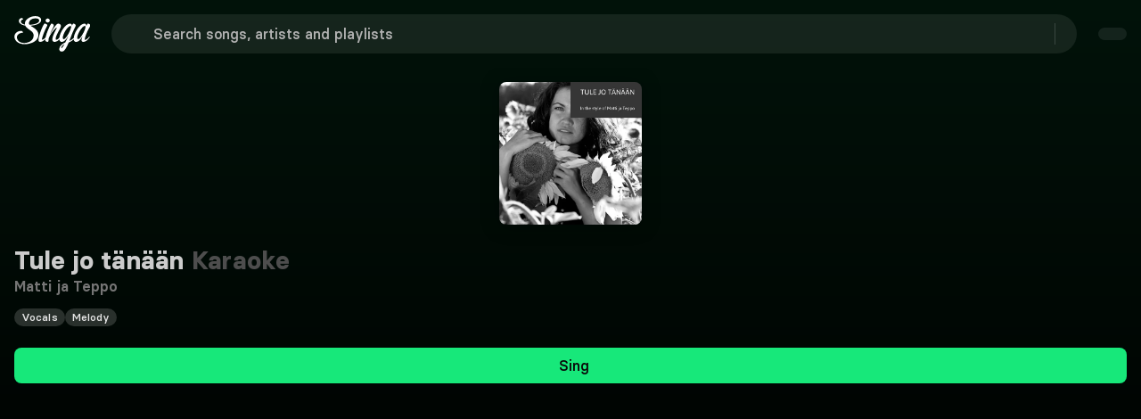

--- FILE ---
content_type: text/html;charset=utf-8
request_url: https://singa.com/en/artists/matti-ja-teppo/tule-jo-tanaan/516ba
body_size: 59727
content:
<!DOCTYPE html><html  lang="en"><head><meta charset="utf-8"><meta name="viewport" content="width=device-width, initial-scale=1"><title>Matti ja Teppo - Tule jo tänään Karaoke | Singa</title><link nonce="+k/gZHCbXmKHXxB2cIUOnWXX" rel="preconnect" href="https://sngnw-qa.com"><link nonce="+k/gZHCbXmKHXxB2cIUOnWXX" rel="preconnect" href="https://a.storyblok.com" crossorigin="anonymous"><style nonce="+k/gZHCbXmKHXxB2cIUOnWXX">body,button,input,optgroup,select,textarea{font-family:BasierSquare-Regular,-apple-system,BlinkMacSystemFont,Segoe UI,Roboto,Oxygen-Sans,Ubuntu,Cantarell,Helvetica Neue,sans-serif}a{color:#ccc;cursor:pointer;text-decoration:none}a strong{color:currentColor}a:hover{color:#e5e5e5}hr{background-color:#0a0a0a;border:none;height:2px;margin:1.5rem 0;display:block}img{max-width:100%;height:auto}input[type=checkbox],input[type=radio]{vertical-align:baseline}small{font-size:.875em}span{font-style:inherit;font-weight:inherit}strong{color:#fff;font-weight:700}blockquote,body,dd,dl,dt,fieldset,figure,h1,h2,h3,h4,h5,h6,hr,html,iframe,legend,li,ol,p,pre,textarea,ul{margin:0;padding:0}h1,h2,h3,h4,h5,h6{font-size:100%;font-weight:400}ul{list-style:none}button,input,select,textarea{margin:0}html{box-sizing:border-box}*,:after,:before{box-sizing:inherit}img,video{max-width:100%;height:auto}iframe{border:0}table{border-collapse:collapse;border-spacing:0}td,th{padding:0}td:not([align]),th:not([align]){text-align:inherit}.container{flex-grow:1;width:auto;margin:0 auto;position:relative}.container.is-fluid{width:100%;padding-left:32px;padding-right:32px;max-width:none!important}@media screen and (width>=1024px){.container{max-width:100%}}@media screen and (width<=1443px){.container.is-widescreen:not(.is-max-desktop){max-width:1380px}}@media screen and (width<=1823px){.container.is-fullhd:not(.is-max-desktop):not(.is-max-widescreen){max-width:1760px}}@media screen and (width>=1444px){.container:not(.is-max-desktop){max-width:1380px}}@media screen and (width>=1824px){.container:not(.is-max-desktop):not(.is-max-widescreen){max-width:1760px}}.section{padding:0 1rem}@media screen and (width>=1024px){.section{padding:0 3rem}.section.is-medium{padding:0 4.5rem}.section.is-large{padding:18rem 6rem}}.columns{margin-top:-.75rem;margin-left:-.75rem;margin-right:-.75rem;display:flex}.columns:last-child{margin-bottom:-.75rem}.columns:not(:last-child){margin-bottom:.75rem}.columns.is-mobile{display:flex}.columns.is-multiline{flex-wrap:wrap}.columns.is-variable{--columnGap:.75rem}@media print,screen and (width>=769px){.columns:not(.is-desktop){display:flex}}@media screen and (width>=1024px){.columns.is-desktop{display:flex}}.column{flex:1 1 0;padding:.75rem;display:block}.column.is-narrow{flex:none}.column.is-full{flex:none;width:100%}.column.is-three-quarters{flex:none;width:75%}.column.is-two-thirds{flex:none;width:66.6666%}.column.is-half{flex:none;width:50%}.column.is-one-third{flex:none;width:33.3333%}.column.is-one-quarter{flex:none;width:25%}.column.is-one-fifth{flex:none;width:20%}.column.is-two-fifths{flex:none;width:40%}.column.is-three-fifths{flex:none;width:60%}.column.is-four-fifths{flex:none;width:80%}@media screen and (width<=768px){.column.is-1-mobile{flex:none;width:8.33333%}.column.is-2-mobile{flex:none;width:16.6667%}.column.is-3-mobile{flex:none;width:25%}.column.is-4-mobile{flex:none;width:33.3333%}.column.is-5-mobile{flex:none;width:41.6667%}.column.is-6-mobile{flex:none;width:50%}.column.is-7-mobile{flex:none;width:58.3333%}.column.is-8-mobile{flex:none;width:66.6667%}.column.is-9-mobile{flex:none;width:75%}.column.is-10-mobile{flex:none;width:83.3333%}.column.is-11-mobile{flex:none;width:91.6667%}.column.is-12-mobile{flex:none;width:100%}}@media print,screen and (width>=769px){.column.is-1-tablet{flex:none;width:8.33333%}.column.is-2-tablet{flex:none;width:16.6667%}.column.is-3-tablet{flex:none;width:25%}.column.is-4-tablet{flex:none;width:33.3333%}.column.is-5-tablet{flex:none;width:41.6667%}.column.is-6-tablet{flex:none;width:50%}.column.is-7-tablet{flex:none;width:58.3333%}.column.is-8-tablet{flex:none;width:66.6667%}.column.is-9-tablet{flex:none;width:75%}.column.is-10-tablet{flex:none;width:83.3333%}.column.is-11-tablet{flex:none;width:91.6667%}.column.is-12-tablet{flex:none;width:100%}}@media screen and (width>=1024px){.column.is-1-desktop{flex:none;width:8.33333%}.column.is-2-desktop{flex:none;width:16.6667%}.column.is-3-desktop{flex:none;width:25%}.column.is-4-desktop{flex:none;width:33.3333%}.column.is-5-desktop{flex:none;width:41.6667%}.column.is-6-desktop{flex:none;width:50%}.column.is-7-desktop{flex:none;width:58.3333%}.column.is-8-desktop{flex:none;width:66.6667%}.column.is-9-desktop{flex:none;width:75%}.column.is-10-desktop{flex:none;width:83.3333%}.column.is-11-desktop{flex:none;width:91.6667%}.column.is-12-desktop{flex:none;width:100%}.column.is-one-fifth-desktop{flex:none;width:20%}}@media screen and (width>=1444px){.column.is-1-widescreen{flex:none;width:8.33333%}.column.is-2-widescreen{flex:none;width:16.6667%}.column.is-3-widescreen{flex:none;width:25%}.column.is-4-widescreen{flex:none;width:33.3333%}.column.is-5-widescreen{flex:none;width:41.6667%}.column.is-6-widescreen{flex:none;width:50%}.column.is-7-widescreen{flex:none;width:58.3333%}.column.is-8-widescreen{flex:none;width:66.6667%}.column.is-9-widescreen{flex:none;width:75%}.column.is-10-widescreen{flex:none;width:83.3333%}.column.is-11-widescreen{flex:none;width:91.6667%}.column.is-12-widescreen{flex:none;width:100%}}@media screen and (width>=1824px){.column.is-1-fullhd{flex:none;width:8.33333%}.column.is-2-fullhd{flex:none;width:16.6667%}.column.is-3-fullhd{flex:none;width:25%}.column.is-4-fullhd{flex:none;width:33.3333%}.column.is-5-fullhd{flex:none;width:41.6667%}.column.is-6-fullhd{flex:none;width:50%}.column.is-7-fullhd{flex:none;width:58.3333%}.column.is-8-fullhd{flex:none;width:66.6667%}.column.is-9-fullhd{flex:none;width:75%}.column.is-10-fullhd{flex:none;width:83.3333%}.column.is-11-fullhd{flex:none;width:91.6667%}.column.is-12-fullhd{flex:none;width:100%}}@media screen and (width<=499px){.is-6-mobile-small{width:50%!important}}.is-active{color:#1a1a1a}.is-active,.is-selected{background-color:#17e87a}.is-dark{color:findColorInvert(#363636);background-color:#0d0d0d;border-color:#0d0d0d}.is-icon{justify-content:center;align-items:center;width:2.5em;height:2.5em;padding:0;display:inline-flex}@media screen and (width<=768px){.is-mobile{display:block}}.is-multiline{flex-wrap:wrap}.is-small{height:2em;padding-left:.75em;padding-right:.75em;font-size:.875rem}.is-medium{height:2.5em;padding-left:1em;padding-right:1em;font-size:1.125rem}.is-large{height:3em;padding-left:1.5em;padding-right:1.5em;font-size:1.25rem}.is-full-width{width:100%}.is-loading{color:#0000;pointer-events:none;position:relative}.is-loading:after{content:"";border:2px solid #0000;border-color:#0000 #0000 #333 #333;border-radius:50%;width:1em;height:1em;margin-top:0;margin-left:0;animation:.5s linear infinite spinAround;display:block;position:absolute;top:calc(50% - .5em);left:calc(50% - .5em)}.is-disabled{opacity:.5;pointer-events:none}.is-text-cta{color:#ccc;background-color:#0000;border-color:#0000;text-decoration:underline}.is-text-cta:hover{color:#e5e5e5}.is-regular{font-weight:400}.is-pill{border-radius:9999px}@keyframes spinAround{0%{transform:rotate(0)}to{transform:rotate(1turn)}}.queue-notification-icon{color:#17e87a}.container-storyblok{margin:auto;max-width:1444px!important}html{-moz-text-size-adjust:100%;text-size-adjust:100%;font-size:16px;font-size:var(--base-font-size);-moz-osx-font-smoothing:grayscale;-webkit-font-smoothing:antialiased;min-width:300px;text-rendering:optimizeLegibility;background-color:#000;overflow-x:initial!important;overflow-y:initial!important}article,aside,figure,footer,header,hgroup,section,textarea{display:block}body{color:#fff;margin:0;font-size:1em;font-weight:400;line-height:1.5}</style><style nonce="+k/gZHCbXmKHXxB2cIUOnWXX">@font-face{font-family:BasierSquare;src:local(BasierSquare SemiBold),url(/fonts/basiersquare-600.woff2)format("woff2");font-display:swap;font-weight:600;font-style:normal}@font-face{font-family:BasierSquare;src:local(BasierSquare SemiBold Italic),url(/fonts/basiersquare-600-italic.woff2)format("woff2");font-display:swap;font-weight:600;font-style:italic}@font-face{font-family:BasierSquare;src:local(BasierSquare Medium Italic),url(/fonts/basiersquare-500-italic.woff2)format("woff2");font-display:swap;font-weight:500;font-style:italic}@font-face{font-family:BasierSquare;src:local(BasierSquare Bold),url(/fonts/basiersquare-700.woff2)format("woff2");font-display:swap;font-weight:700;font-style:normal}@font-face{font-family:BasierSquare;src:local(BasierSquare Medium),url(/fonts/basiersquare-500.woff2)format("woff2");font-display:swap;font-weight:500;font-style:normal}@font-face{font-family:BasierSquare;src:local(BasierSquare Bold Italic),url(/fonts/basiersquare-700-italic.woff2)format("woff2");font-display:swap;font-weight:700;font-style:italic}@font-face{font-family:BasierSquare;src:local(BasierSquare Regular),local(BasierSquare),url(/fonts/basiersquare.woff2)format("woff2");font-display:swap;font-weight:400;font-style:normal}@font-face{font-family:BasierSquare;src:local(BasierSquare Regular Italic),local(BasierSquare Italic),url(/fonts/basiersquare-italic.woff2)format("woff2");font-display:swap;font-weight:400;font-style:italic}:root{--base-font-size:16px;--lightningcss-light: ;--lightningcss-dark:initial;color-scheme:dark}#iterable-iframe{color-scheme:normal;padding-left:16px!important;padding-right:16px!important}span{font-family:BasierSquare,-apple-system,BlinkMacSystemFont,Segoe UI,Roboto,Oxygen-Sans,Ubuntu,Cantarell,Helvetica Neue,sans-serif;font-weight:400}.full-screen{font-size:var(--base-font-size);z-index:1}ul{width:100%;margin-block-end:0}.button .button-wrapper{justify-content:center;display:inline-flex}.page-enter-from{opacity:0}.page-enter-active,.page-leave-active{transition:all .2s}.page-enter,.page-leave-to{opacity:0}.slide-left-enter-active,.slide-left-leave-active,.slide-right-enter-active,.slide-right-leave-active{transition:all .2s}.slide-left-enter-from,.slide-left-leave-to{opacity:0;transform:translate(200px)}.slide-right-enter-from,.slide-right-leave-to{opacity:0;transform:translate(-200px)}.fade-enter-active,.fade-leave-active{transition:opacity 86ms ease-out}.fade-enter,.fade-enter-from,.fade-leave-to{opacity:0}.flex-wrap-nowrap{flex-wrap:nowrap!important}.flex-wrap-wrap{flex-wrap:wrap!important}.flex-direction-row{flex-direction:row!important}.flex-direction-column{flex-direction:column!important}.justify-center{justify-content:center!important}.justify-start{justify-content:flex-start!important}.justify-end{justify-content:flex-end!important}.justify-between{justify-content:space-between!important}.items-center{align-items:center!important}.items-flex-start{align-items:flex-start!important}.items-flex-end{align-items:flex-end!important}.menu-content{transform-origin:var(--reka-dropdown-menu-content-transform-origin);animation:.2s ease-out scaleIn}@keyframes scaleIn{0%{opacity:0;transform:translateY(2px)scale(.98)}to{opacity:1;transform:translateY(0)scale(1)}}#sentry-feedback{--background:#333;--accent-background:#17e87a;--accent-foreground:#000}.font-basier-regular{font-style:normal}.font-basier-regular,.font-basier-regular-italic{text-rendering:optimizeLegibility;-webkit-font-smoothing:antialiased;font-family:BasierSquare,-apple-system,BlinkMacSystemFont,Segoe UI,Roboto,Oxygen-Sans,Ubuntu,Cantarell,Helvetica Neue,sans-serif;font-weight:400}.font-basier-regular-italic{font-style:italic}.font-basier-medium{font-style:normal}.font-basier-medium,.font-basier-medium-italic{text-rendering:optimizeLegibility;-webkit-font-smoothing:antialiased;font-family:BasierSquare,-apple-system,BlinkMacSystemFont,Segoe UI,Roboto,Oxygen-Sans,Ubuntu,Cantarell,Helvetica Neue,sans-serif;font-weight:500}.font-basier-medium-italic{font-style:italic}.font-basier-semiBold{font-style:normal}.font-basier-semiBold,.font-basier-semiBold-italic{text-rendering:optimizeLegibility;-webkit-font-smoothing:antialiased;font-family:BasierSquare,-apple-system,BlinkMacSystemFont,Segoe UI,Roboto,Oxygen-Sans,Ubuntu,Cantarell,Helvetica Neue,sans-serif;font-weight:600}.font-basier-semiBold-italic{font-style:italic}.font-basier-bold{font-style:normal}.font-basier-bold,.font-basier-bold-italic{text-rendering:optimizeLegibility;-webkit-font-smoothing:antialiased;font-family:BasierSquare,-apple-system,BlinkMacSystemFont,Segoe UI,Roboto,Oxygen-Sans,Ubuntu,Cantarell,Helvetica Neue,sans-serif;font-weight:700}.font-basier-bold-italic{font-style:italic}</style><style nonce="+k/gZHCbXmKHXxB2cIUOnWXX">.wrapper[data-v-59073b9a]{justify-content:center;align-items:center;min-height:217px;display:flex}.img[data-v-59073b9a]{-o-object-fit:cover;object-fit:cover;z-index:1;max-width:146px;height:auto;position:relative}.svg[data-v-59073b9a]{position:absolute;top:0}@media (width>=768px){.svg[data-v-59073b9a]{width:100%;position:absolute}}</style><style nonce="+k/gZHCbXmKHXxB2cIUOnWXX">.base-icon[data-v-680445f0]{display:flex}.base-icon[data-v-680445f0],.base-icon svg[data-v-680445f0]{width:100%;height:100%}.base-icon .social-icon[data-v-680445f0]{width:28px;height:28px}</style><style nonce="+k/gZHCbXmKHXxB2cIUOnWXX">.singa-icon[data-v-38b7bddd]{z-index:inherit;justify-content:center;align-items:center;display:inline-flex}.is-primary[data-v-38b7bddd]{color:#17e87a}</style><style nonce="+k/gZHCbXmKHXxB2cIUOnWXX">@font-face{font-family:BasierSquare;src:local(BasierSquare Regular),local(BasierSquare),url(/fonts/basiersquare.woff2)format("woff2");font-display:swap;font-weight:400;font-style:normal}@font-face{font-family:BasierSquare;src:local(BasierSquare Medium),url(/fonts/basiersquare-500.woff2)format("woff2");font-display:swap;font-weight:500;font-style:normal}@font-face{font-family:BasierSquare;src:local(BasierSquare Medium Italic),url(/fonts/basiersquare-500-italic.woff2)format("woff2");font-display:swap;font-weight:500;font-style:italic}@font-face{font-family:BasierSquare;src:local(BasierSquare Bold),url(/fonts/basiersquare-700.woff2)format("woff2");font-display:swap;font-weight:700;font-style:normal}@font-face{font-family:BasierSquare;src:local(BasierSquare Bold Italic),url(/fonts/basiersquare-700-italic.woff2)format("woff2");font-display:swap;font-weight:700;font-style:italic}@font-face{font-family:BasierSquare;src:local(BasierSquare Regular Italic),local(BasierSquare Italic),url(/fonts/basiersquare-italic.woff2)format("woff2");font-display:swap;font-weight:400;font-style:italic}@font-face{font-family:BasierSquare;src:local(BasierSquare SemiBold),url(/fonts/basiersquare-600.woff2)format("woff2");font-display:swap;font-weight:600;font-style:normal}@font-face{font-family:BasierSquare;src:local(BasierSquare SemiBold Italic),url(/fonts/basiersquare-600-italic.woff2)format("woff2");font-display:swap;font-weight:600;font-style:italic}.button[data-v-b5fda65b]{appearance:none;box-shadow:none;cursor:pointer;text-align:center;vertical-align:top;white-space:nowrap;border:none;border-radius:8px;justify-content:center;align-items:center;width:fit-content;height:auto;padding:calc(.5em - 1px) 1em;font-size:1rem;line-height:1.5;text-decoration:none;display:inline-flex;position:relative}.button[data-v-b5fda65b]:disabled{box-shadow:none;cursor:not-allowed;opacity:.5}.button span[data-v-b5fda65b]{font:inherit}.button[data-v-b5fda65b]:not(.btn-stacked):not(.is-text-cta){font-family:BasierSquare,-apple-system,BlinkMacSystemFont,Segoe UI,Roboto,Oxygen-Sans,Ubuntu,Cantarell,Helvetica Neue,sans-serif;font-style:normal;font-weight:500}.button.is-small[data-v-b5fda65b]{border-radius:8px;padding:8px 16px;font-size:.875rem}.button.is-small .button-wrapper.icon-right .singa-icon[data-v-b5fda65b]{font-size:16px!important}.button.is-small span[data-v-b5fda65b]:not(.singa-icon),.button.is-small:not(.is-icon-only) span.singa-icon[data-v-b5fda65b]{font-size:16px}.button.is-normal[data-v-b5fda65b]{font-size:1rem}.button.is-medium[data-v-b5fda65b]{height:2.5em;padding-left:1em;padding-right:1em;font-size:1.125rem}.button.is-large[data-v-b5fda65b]{height:3em;padding-left:1.5em;padding-right:1.5em;font-size:1.25rem}.button.is-primary[data-v-b5fda65b]{background-color:#17e87a;color:#0a0a0a!important}.button.is-primary[data-v-b5fda65b]:hover{background-color:#12b961}.button.is-primary[data-v-b5fda65b]:active{background-color:#0e8b49}.button.is-success[data-v-b5fda65b]{color:#1a1a1a;background-color:#17e87a;border-color:#17e87a}.button.is-success[data-v-b5fda65b]:hover{background-color:#095d31;border-color:#095d31}.button.is-purple[data-v-b5fda65b]{color:#fff;background-color:#5a50af}.button.is-purple[data-v-b5fda65b]:hover{background-color:#48408c}.button.is-danger[data-v-b5fda65b]{color:#fff;background-color:#d33f2c;border-color:#a93223}.button.is-danger[data-v-b5fda65b]:hover{background-color:#a93223}.button.is-danger[data-v-b5fda65b]:active{background-color:#7f261a}.button.is-warning[data-v-b5fda65b]{color:#1a1a1a;background-color:#eac115;border-color:#eac115}.button.is-warning[data-v-b5fda65b]:hover{background-color:#5e4d08;border-color:#5e4d08}.button.is-info[data-v-b5fda65b]{color:#1a1a1a;background-color:#17e87a;border-color:#17e87a}.button.is-info[data-v-b5fda65b]:hover{background-color:#095d31;border-color:#095d31}.button.is-white[data-v-b5fda65b]{color:#000;background-color:#fff;border-color:#0000}.button.is-white[data-v-b5fda65b]:hover{background-color:#e5e5e5}.button.is-white[data-v-b5fda65b]:active{background-color:#ccc}.button.is-dark[data-v-b5fda65b]{color:#ccc;background-color:#333;border:#0000}.button.is-dark[data-v-b5fda65b]:hover{background-color:#4d4d4d!important}.button.is-dark[data-v-b5fda65b]:active{background-color:#757575!important}.button.is-transparent-dark[data-v-b5fda65b]{color:#ccc;background-color:#ffffff14;border:#0000}.button.is-transparent-dark[data-v-b5fda65b]:hover:not(.tab-button){background-color:#ffffff1f!important}.button.is-transparent-dark[data-v-b5fda65b]:active:not(.tab-button){background-color:#ffffff14!important}.button.is-outlined-black[data-v-b5fda65b]{color:#000;background-color:#0000;border:1px solid #000}.button.is-outlined-black[data-v-b5fda65b]:hover{background-color:#e5e5e5}.button.is-outlined-black[data-v-b5fda65b]:active{background-color:#ccc}.button.is-ghost[data-v-b5fda65b]{color:#ccc;background-color:#0000}.button.is-ghost[data-v-b5fda65b]:hover{background-color:#ffffff1f}.button.is-ghost[data-v-b5fda65b]:active{background-color:#ffffff14}.button.is-full-ghost[data-v-b5fda65b]{background-color:#0000;border:none}.button.is-full-ghost.is-danger[data-v-b5fda65b]{color:#e58c80;background:0 0}.button.is-full-ghost.is-danger[data-v-b5fda65b]:hover{color:#d33f2c;background:0 0}.button.is-full-ghost[data-v-b5fda65b]:hover{background-color:#0000}.button.is-text[data-v-b5fda65b]{text-decoration:underline}.button.is-text[data-v-b5fda65b],.button.is-text[data-v-b5fda65b]:active,.button.is-text[data-v-b5fda65b]:focus,.button.is-text[data-v-b5fda65b]:hover{color:#fff;background-color:#0000;border-color:#0000}.button.is-rounded[data-v-b5fda65b]{border-radius:9999px}.button.is-outlined[data-v-b5fda65b]{color:#17e87a;background-color:#0000;border-color:#17e87a}.button.is-outlined[data-v-b5fda65b]:focus,.button.is-outlined[data-v-b5fda65b]:hover{color:#1a1a1a;background-color:#17e87a;border-color:#17e87a}.button.is-outlined[data-v-b5fda65b]:active{color:#1a1a1a;background-color:#095d31}.button.is-inverted[data-v-b5fda65b]{color:#1a1a1a;background-color:#17e87a;border-color:#17e87a}.button.is-inverted[data-v-b5fda65b]:active,.button.is-inverted[data-v-b5fda65b]:focus,.button.is-inverted[data-v-b5fda65b]:hover{color:#17e87a;background-color:#0000;border-color:#17e87a}.button.is-loading[data-v-b5fda65b]{pointer-events:none;color:#0000!important}.button.is-loading[data-v-b5fda65b]:after{content:"";border:2px solid #0000;border-color:#0000 #0000 #333 #333;border-radius:50%;width:1em;height:1em;margin-top:0;margin-left:0;animation:.5s linear infinite spinAround-b5fda65b;display:block;position:relative;top:calc(50% - .5em);left:calc(50% - .5em);position:absolute!important}.button.is-static[data-v-b5fda65b]{box-shadow:none;color:#fff;cursor:default;pointer-events:none;background-color:#0000;border-color:#0000}.button.is-expanded[data-v-b5fda65b],.button.is-fullwidth[data-v-b5fda65b]{width:100%;display:flex}.button.is-full-width[data-v-b5fda65b]{width:100%}.button.is-pill[data-v-b5fda65b]{margin-top:6px;padding:0 8px}.button.is-pill span[data-v-b5fda65b]{letter-spacing:.1px!important;font-size:14px!important;line-height:20px!important}.button.is-icon[data-v-b5fda65b]{color:#ccc;background-color:#0000;border:none;padding:0}.button.is-icon[data-v-b5fda65b]:hover{color:#fff}.button.versions-preview-button[data-v-b5fda65b]{padding:12px 56px!important}.button.is-regular[data-v-b5fda65b]{padding:12px 32px}.button.is-regular[data-v-b5fda65b],.button.is-regular-narrow[data-v-b5fda65b]{border-radius:8px;letter-spacing:.1px!important;font-size:16px!important;line-height:24px!important}.button.is-regular-narrow[data-v-b5fda65b]{padding:12px 24px}.button.dropdown-button-small[data-v-b5fda65b]{padding:8px 16px 8px 20px}.button.dropdown-button-regular[data-v-b5fda65b]{padding:12px 16px 12px 24px}.button.dropdown-button-regular .singa-icon[data-v-b5fda65b],.button.dropdown-button-small .singa-icon[data-v-b5fda65b]{width:16px;height:16px;margin:0 0 0 16px!important}.button.is-language-select.dropdown-button-regular[data-v-b5fda65b],.button.is-language-select.dropdown-button-small[data-v-b5fda65b]{padding:8px 16px 8px 12px}.button.is-language-select.dropdown-button-regular .singa-icon[data-v-b5fda65b],.button.is-language-select.dropdown-button-small .singa-icon[data-v-b5fda65b]{margin:0!important}.button.is-language-select.dropdown-button-regular .singa-icon.icon-left[data-v-b5fda65b],.button.is-language-select.dropdown-button-small .singa-icon.icon-left[data-v-b5fda65b]{margin:0 8px 0 0!important}.button.is-language-select.dropdown-button-regular .singa-icon.icon-right[data-v-b5fda65b],.button.is-language-select.dropdown-button-small .singa-icon.icon-right[data-v-b5fda65b]{margin:0 0 0 8px!important}.button.is-language-select.dropdown-button-regular .button-wrapper.icon-left .singa-icon[data-v-b5fda65b],.button.is-language-select.dropdown-button-small .button-wrapper.icon-left .singa-icon[data-v-b5fda65b]{width:22px!important;height:22px!important}.button.is-text-cta[data-v-b5fda65b]{padding:0}.button.is-text-cta[data-v-b5fda65b]:not(:hover){color:inherit}.button.is-text-cta[data-v-b5fda65b]:focus{box-shadow:none;text-decoration:underline}.button.nav-dropdown-button[data-v-b5fda65b]:hover{background-color:#17e87a}.button.discover-list-button[data-v-b5fda65b]{min-width:135px}.singa-icon[data-v-b5fda65b],.singa-icon[data-v-b5fda65b]:first-child:last-child{margin-left:0;margin-right:0}.singa-icon[data-v-b5fda65b]:first-child:not(:last-child){margin-left:0;margin-right:8px}.singa-icon[data-v-b5fda65b]:last-child:not(:first-child){margin-left:8px;margin-right:0}.icon-right[data-v-b5fda65b]{margin-left:8px}.icon-left[data-v-b5fda65b]{margin-right:8px}.button-wrapper[data-v-b5fda65b]{justify-content:center;align-items:center;display:inline-flex}.button-wrapper span[data-v-b5fda65b]{text-overflow:ellipsis;overflow:hidden}.btn-sharp[data-v-b5fda65b]{border-radius:0}.button-stacked[data-v-b5fda65b]{text-align:center;padding:6px 16px}.button-stacked svg[data-v-b5fda65b]{margin:6px auto;display:block}.auth-wrap .is-transparent-dark[data-v-b5fda65b]{background-color:#ffffff29}.auth-wrap .is-transparent-dark span[data-v-b5fda65b]{color:#ccc;font-family:BasierSquare,-apple-system,BlinkMacSystemFont,Segoe UI,Roboto,Oxygen-Sans,Ubuntu,Cantarell,Helvetica Neue,sans-serif;font-style:normal;font-weight:500}.discover-list-button[data-v-b5fda65b]{min-width:135px}@keyframes spinAround-b5fda65b{0%{transform:rotate(0)}to{transform:rotate(1turn)}}</style><style nonce="+k/gZHCbXmKHXxB2cIUOnWXX">.offer-banner[data-v-77e8b6f0]{text-align:center;border-radius:8px;margin:0 auto 16px;padding:8px;transition:background-color .3s}.offer-banner.narrow[data-v-77e8b6f0]{max-width:706px}@media (height>=650px){.offer-banner[data-v-77e8b6f0]{padding:16px}}@media (height>=735px){.offer-banner[data-v-77e8b6f0]{padding:24px}}@media (height>=850px){.offer-banner[data-v-77e8b6f0]{margin:0 auto 8px}}.offer-content[data-v-77e8b6f0]{flex-direction:column;align-items:center;display:flex}.offer-text[data-v-77e8b6f0]{color:#f2f2f2;letter-spacing:.1px!important;font-size:14px!important;line-height:20px!important}.offer-text span[data-v-77e8b6f0]{font:inherit}@media (height>=620px) and (width>=500px){.offer-text[data-v-77e8b6f0]{letter-spacing:.1px!important;font-size:16px!important;line-height:24px!important}}.offer-cta[data-v-77e8b6f0] .button{color:#fff;background:0 0;border:none;min-width:auto;margin:0;padding:0;font-weight:400;text-decoration:underline}.offer-cta[data-v-77e8b6f0] .button:hover{background:0 0;text-decoration:none}</style><style nonce="+k/gZHCbXmKHXxB2cIUOnWXX">@font-face{font-family:BasierSquare;src:local(BasierSquare Regular),local(BasierSquare),url(/fonts/basiersquare.woff2)format("woff2");font-display:swap;font-weight:400;font-style:normal}@font-face{font-family:BasierSquare;src:local(BasierSquare Regular Italic),local(BasierSquare Italic),url(/fonts/basiersquare-italic.woff2)format("woff2");font-display:swap;font-weight:400;font-style:italic}@font-face{font-family:BasierSquare;src:local(BasierSquare Medium),url(/fonts/basiersquare-500.woff2)format("woff2");font-display:swap;font-weight:500;font-style:normal}@font-face{font-family:BasierSquare;src:local(BasierSquare Medium Italic),url(/fonts/basiersquare-500-italic.woff2)format("woff2");font-display:swap;font-weight:500;font-style:italic}@font-face{font-family:BasierSquare;src:local(BasierSquare SemiBold),url(/fonts/basiersquare-600.woff2)format("woff2");font-display:swap;font-weight:600;font-style:normal}@font-face{font-family:BasierSquare;src:local(BasierSquare SemiBold Italic),url(/fonts/basiersquare-600-italic.woff2)format("woff2");font-display:swap;font-weight:600;font-style:italic}@font-face{font-family:BasierSquare;src:local(BasierSquare Bold),url(/fonts/basiersquare-700.woff2)format("woff2");font-display:swap;font-weight:700;font-style:normal}@font-face{font-family:BasierSquare;src:local(BasierSquare Bold Italic),url(/fonts/basiersquare-700-italic.woff2)format("woff2");font-display:swap;font-weight:700;font-style:italic}.narrow[data-v-e897879a]{max-width:706px}.custom-offer-wrap[data-v-e897879a]{text-align:center;background-color:#5a50af;border-radius:8px;margin:0 auto 16px;padding:8px}.custom-offer-wrap div[data-v-e897879a]{letter-spacing:.1px!important;font-size:14px!important;line-height:20px!important}@media (height>=620px) and (width>=500px){.custom-offer-wrap div[data-v-e897879a]{letter-spacing:.1px!important;font-size:16px!important;line-height:24px!important}}@media (height>=650px){.custom-offer-wrap[data-v-e897879a]{padding:16px}}@media (height>=735px){.custom-offer-wrap[data-v-e897879a]{padding:24px}}@media (height>=850px){.custom-offer-wrap[data-v-e897879a]{margin:0 auto 8px}}.custom-offer-wrap .custom-offer-cta[data-v-e897879a] a{color:#fff;background:0 0;border:none;padding:0;font-family:BasierSquare,-apple-system,BlinkMacSystemFont,Segoe UI,Roboto,Oxygen-Sans,Ubuntu,Cantarell,Helvetica Neue,sans-serif;font-style:normal;font-weight:600;text-decoration:underline}.custom-offer-wrap .custom-offer-cta[data-v-e897879a] a:hover:not(:disabled){color:#b2b2b2}.custom-offer-wrap .custom-offer-cta[data-v-e897879a] a:disabled{cursor:not-allowed;opacity:.6}</style><style nonce="+k/gZHCbXmKHXxB2cIUOnWXX">@font-face{font-family:BasierSquare;src:local(BasierSquare Regular),local(BasierSquare),url(/fonts/basiersquare.woff2)format("woff2");font-display:swap;font-weight:400;font-style:normal}@font-face{font-family:BasierSquare;src:local(BasierSquare Regular Italic),local(BasierSquare Italic),url(/fonts/basiersquare-italic.woff2)format("woff2");font-display:swap;font-weight:400;font-style:italic}@font-face{font-family:BasierSquare;src:local(BasierSquare Medium),url(/fonts/basiersquare-500.woff2)format("woff2");font-display:swap;font-weight:500;font-style:normal}@font-face{font-family:BasierSquare;src:local(BasierSquare Medium Italic),url(/fonts/basiersquare-500-italic.woff2)format("woff2");font-display:swap;font-weight:500;font-style:italic}@font-face{font-family:BasierSquare;src:local(BasierSquare SemiBold),url(/fonts/basiersquare-600.woff2)format("woff2");font-display:swap;font-weight:600;font-style:normal}@font-face{font-family:BasierSquare;src:local(BasierSquare SemiBold Italic),url(/fonts/basiersquare-600-italic.woff2)format("woff2");font-display:swap;font-weight:600;font-style:italic}@font-face{font-family:BasierSquare;src:local(BasierSquare Bold),url(/fonts/basiersquare-700.woff2)format("woff2");font-display:swap;font-weight:700;font-style:normal}@font-face{font-family:BasierSquare;src:local(BasierSquare Bold Italic),url(/fonts/basiersquare-700-italic.woff2)format("woff2");font-display:swap;font-weight:700;font-style:italic}.feature-list[data-v-9ae416f6]{flex-direction:column;justify-content:space-around;align-items:flex-start;gap:2px;display:none}@media (height>=600px){.feature-list[data-v-9ae416f6]{display:flex}}@media (width>=769px){.feature-list[data-v-9ae416f6]{flex-direction:row;gap:0}}.green-check[data-v-9ae416f6]{color:#17e87a;width:20px;height:20px;margin-right:4px}.feature[data-v-9ae416f6]{align-items:center;display:flex}.products-header[data-v-9ae416f6]{color:#e5e5e5;text-align:center;padding:0 0 16px;letter-spacing:.1px!important;font-size:16px!important;line-height:24px!important}@media (height>=560px){.products-header[data-v-9ae416f6]{padding:16px 0}}@media (width>=769px){.products-header[data-v-9ae416f6]{padding:0 0 32px}}.title-text[data-v-9ae416f6]{color:#f2f2f2;padding-bottom:0;font-family:BasierSquare,-apple-system,BlinkMacSystemFont,Segoe UI,Roboto,Oxygen-Sans,Ubuntu,Cantarell,Helvetica Neue,sans-serif;font-style:normal;font-weight:700;letter-spacing:.2px!important;font-size:24px!important;line-height:120%!important}@media (height>=570px){.title-text[data-v-9ae416f6]{padding-bottom:8px}}@media (width>=769px) and (height>=660px){.title-text[data-v-9ae416f6]{padding-bottom:16px;letter-spacing:.3px!important;font-size:40px!important;line-height:120%!important}}</style><style nonce="+k/gZHCbXmKHXxB2cIUOnWXX">@font-face{font-family:BasierSquare;src:local(BasierSquare Regular),local(BasierSquare),url(/fonts/basiersquare.woff2)format("woff2");font-display:swap;font-weight:400;font-style:normal}@font-face{font-family:BasierSquare;src:local(BasierSquare Regular Italic),local(BasierSquare Italic),url(/fonts/basiersquare-italic.woff2)format("woff2");font-display:swap;font-weight:400;font-style:italic}@font-face{font-family:BasierSquare;src:local(BasierSquare Medium),url(/fonts/basiersquare-500.woff2)format("woff2");font-display:swap;font-weight:500;font-style:normal}@font-face{font-family:BasierSquare;src:local(BasierSquare Medium Italic),url(/fonts/basiersquare-500-italic.woff2)format("woff2");font-display:swap;font-weight:500;font-style:italic}@font-face{font-family:BasierSquare;src:local(BasierSquare SemiBold),url(/fonts/basiersquare-600.woff2)format("woff2");font-display:swap;font-weight:600;font-style:normal}@font-face{font-family:BasierSquare;src:local(BasierSquare SemiBold Italic),url(/fonts/basiersquare-600-italic.woff2)format("woff2");font-display:swap;font-weight:600;font-style:italic}@font-face{font-family:BasierSquare;src:local(BasierSquare Bold),url(/fonts/basiersquare-700.woff2)format("woff2");font-display:swap;font-weight:700;font-style:normal}@font-face{font-family:BasierSquare;src:local(BasierSquare Bold Italic),url(/fonts/basiersquare-700-italic.woff2)format("woff2");font-display:swap;font-weight:700;font-style:italic}@keyframes shimmer-956478d4{0%{background-position:-200px -200px}to{background-position:200px 200px}}.skeleton-item[data-v-956478d4]{background:linear-gradient(to bottom right,#fff0 8%,#ffffff0f 18%,#fff0 33%) 0 0/400% 400%}.row-skeleton-item[data-v-956478d4],.skeleton-item[data-v-956478d4]{animation:1.5s linear infinite shimmer-956478d4}.row-skeleton-item[data-v-956478d4]{background:linear-gradient(to bottom right,#fff0 8%,#ffffff0f 18%,#fff0 33%) 0 0/800% 800%}.column-item[data-v-956478d4]{background-color:#ffffff0a;border-radius:8px;flex-direction:column;justify-content:flex-start;align-items:center;width:100%;padding:12px;display:flex}.column-item.no-background[data-v-956478d4]{background-color:#0000}.genre-item[data-v-956478d4]{background-color:#ffffff0a;border-radius:8px;flex-direction:column;justify-content:flex-start;align-items:center;min-width:100px;min-height:128px;padding:16px;display:flex;position:relative}.skeleton-img[data-v-956478d4]{border-radius:4px;min-width:109px;min-height:109px}.skeleton-artist-img[data-v-956478d4],.skeleton-img[data-v-956478d4]{aspect-ratio:1;background-color:#ffffff0a;width:100%}.skeleton-artist-img[data-v-956478d4]{border-radius:1000px;overflow:hidden}.skeleton-artist-img.artist-row[data-v-956478d4]{width:48px;height:48px}.skeleton-texts[data-v-956478d4]{flex-direction:column;width:100%;height:81px;padding-top:16px;display:flex}.artist-row[data-v-956478d4]{display:flex}.artist-row.skeleton-texts[data-v-956478d4]{margin-left:16px!important;padding:16px 0 0!important}.artist-item[data-v-956478d4]{padding:20px}.artist-item .skeleton-texts[data-v-956478d4]{align-items:center;padding-top:24px}.skeleton-song[data-v-956478d4]{background-color:#ffffff0a;border-radius:4px;width:85px;height:18px;margin-bottom:16px}@media (width<=400px){.skeleton-song[data-v-956478d4]{width:68px}}.skeleton-artist[data-v-956478d4]:not(.artist-row){background-color:#ffffff0a;border-radius:4px;align-content:center;width:115px;height:15px;margin-bottom:8px}@media (width<=400px){.skeleton-artist[data-v-956478d4]:not(.artist-row){width:92px}}.genre-shape[data-v-956478d4]{border-radius:8px;position:absolute;top:0;left:0}@media (width>=769px){.row-wrap[data-v-956478d4]{background-color:#ffffff0a;padding:16px}.row-wrap.no-background[data-v-956478d4],.row-wrap.queue-row[data-v-956478d4],.row-wrap.singlist-row[data-v-956478d4]{background-color:#0000;padding:0}.row-wrap.no-background .row-item[data-v-956478d4]{padding:16px}}.row-item[data-v-956478d4]{border-radius:4px;padding:16px;display:flex}.row-item .skeleton-texts[data-v-956478d4]{flex-direction:column;justify-content:space-between;max-width:130px;height:48px;margin-left:16px;padding:4px 0}.row-item .skeleton-texts .skeleton-artist[data-v-956478d4],.row-item .skeleton-texts .skeleton-song[data-v-956478d4]{margin:0}.row-item .list-number[data-v-956478d4]{color:#757575;justify-content:flex-end;align-items:center;width:16px;margin-right:16px;padding:4px;display:flex}.skeleton-row-img[data-v-956478d4]{background-color:#ffffff0a;border-radius:4px;width:48px;height:48px}.seeAllButton[data-v-956478d4]{align-items:center;padding:16px;display:flex}.seeAllButton.numbered-list[data-v-956478d4]{padding-left:48px!important}.seeAllButton .see-all-text[data-v-956478d4]{color:#ccc;margin-left:16px;font-family:BasierSquare,-apple-system,BlinkMacSystemFont,Segoe UI,Roboto,Oxygen-Sans,Ubuntu,Cantarell,Helvetica Neue,sans-serif;font-style:normal;font-weight:500;letter-spacing:.1px!important;font-size:16px!important;line-height:24px!important}.skeleton-rectangle[data-v-956478d4]{background-color:#ffffff0a;border-radius:8px}.text-skeleton[data-v-956478d4]{display:flex;position:relative}.skeleton-text[data-v-956478d4]{background-color:#ffffff0a;border-radius:4px;display:inline-block}.hidden-text[data-v-956478d4]{font-family:inherit;font-size:inherit;font-weight:inherit;letter-spacing:inherit;pointer-events:none;visibility:hidden;white-space:nowrap;position:absolute}.queue-row .seeAllButton[data-v-956478d4]{display:none}.singlist-skeleton-grid[data-v-956478d4]{grid-gap:16px;grid-template-columns:repeat(auto-fill,minmax(130px,1fr));display:grid}@media (width>=769px){.singlist-skeleton-grid[data-v-956478d4]{grid-template-columns:repeat(auto-fill,minmax(170px,1fr))}}</style><style nonce="+k/gZHCbXmKHXxB2cIUOnWXX">[data-v-dfe49784] .dropdown-item{color:#ccc;cursor:pointer;background-color:#0000;letter-spacing:.1px!important;font-size:16px!important;line-height:24px!important}[data-v-dfe49784] .dropdown-item.nav-dropdown-button{background-color:#333}[data-v-dfe49784] .dropdown-item:not(.storyblok-item){padding:8px 24px}[data-v-dfe49784] .storyblok-item{padding:0}[data-v-dfe49784] .storyblok-item a{padding:8px 24px}[data-v-dfe49784] a.dropdown-item:hover{background-color:#ffffff14!important}.menu-content .dropdown-item[data-v-dfe49784]{color:#ccc;cursor:pointer;background-color:#0000;letter-spacing:.1px!important;font-size:16px!important;line-height:24px!important}.menu-content .dropdown-item[data-v-dfe49784]:hover{color:#fff;background-color:#ffffff14}.menu-content .dropdown-item.nav-dropdown-button[data-v-dfe49784]{background-color:#333}.menu-content .dropdown-item[data-v-dfe49784]:not(.storyblok-item){padding:8px 24px}.storyblok-item[data-v-dfe49784]{padding:0}.storyblok-item[data-v-dfe49784] a{padding:8px 24px}.storyblok-item[data-v-dfe49784] .button{justify-content:flex-start;width:100%;padding:8px 24px}[data-v-dfe49784] .link,[data-v-dfe49784] .link-wrapper{width:100%}[data-v-dfe49784] .link a:hover,[data-v-dfe49784] .link-wrapper a:hover{color:#fff}[data-v-dfe49784] .dropdown-item:hover{color:#fff;background-color:#ffffff14}[data-v-dfe49784] .button:hover{color:#fff!important}.dropdown-menu[data-v-dfe49784]{padding:8px 0}div[data-reka-popper-content-wrapper][data-v-dfe49784]{z-index:45!important}.nav-user-dropdown .dropdown-item[data-v-dfe49784],.nav-user-dropdown .dropdown-item .link-wrapper[data-v-dfe49784],.nav-user-dropdown .dropdown-item.is-active[data-v-dfe49784]{padding:0;letter-spacing:.1px!important;border-radius:0!important;font-size:16px!important;line-height:24px!important}.nav-user-dropdown .dropdown-item .link-wrapper>.dropdown-item-clickable[data-v-dfe49784],.nav-user-dropdown .dropdown-item .link-wrapper>a[data-v-dfe49784],.nav-user-dropdown .dropdown-item.is-active>.dropdown-item-clickable[data-v-dfe49784],.nav-user-dropdown .dropdown-item.is-active>a[data-v-dfe49784],.nav-user-dropdown .dropdown-item>.dropdown-item-clickable[data-v-dfe49784],.nav-user-dropdown .dropdown-item>a[data-v-dfe49784]{padding:8px 24px}.nav-user-dropdown .dropdown-item.is-active[data-v-dfe49784]:hover:not(.nav-dropdown-button),.nav-user-dropdown .dropdown-item[data-v-dfe49784]:hover:not(.nav-dropdown-button){background:#ffffff14}.nav-user-dropdown .dropdown-item.is-active:hover:not(.nav-dropdown-button) a[data-v-dfe49784],.nav-user-dropdown .dropdown-item.is-active:hover:not(.nav-dropdown-button) button[data-v-dfe49784],.nav-user-dropdown .dropdown-item:hover:not(.nav-dropdown-button) a[data-v-dfe49784],.nav-user-dropdown .dropdown-item:hover:not(.nav-dropdown-button) button[data-v-dfe49784]{color:#fff}.nav-user-dropdown .dropdown-item.is-active.is-active[data-v-dfe49784]:not(:hover),.nav-user-dropdown .dropdown-item.is-active[data-v-dfe49784]:not(:hover){background-color:#0000}.filter-search .dropdown-item.is-active[data-v-dfe49784]:hover:not(.nav-dropdown-button),.filter-search .dropdown-item[data-v-dfe49784]:hover:not(.nav-dropdown-button),.nav-user-dropdown .dropdown-item.is-active[data-v-dfe49784]:hover:not(.nav-dropdown-button),.nav-user-dropdown .dropdown-item[data-v-dfe49784]:hover:not(.nav-dropdown-button){background:#ffffff14}.filter-search .dropdown-item.is-active:hover:not(.nav-dropdown-button) a[data-v-dfe49784],.filter-search .dropdown-item.is-active:hover:not(.nav-dropdown-button) button[data-v-dfe49784],.filter-search .dropdown-item:hover:not(.nav-dropdown-button) a[data-v-dfe49784],.filter-search .dropdown-item:hover:not(.nav-dropdown-button) button[data-v-dfe49784],.nav-user-dropdown .dropdown-item.is-active:hover:not(.nav-dropdown-button) a[data-v-dfe49784],.nav-user-dropdown .dropdown-item.is-active:hover:not(.nav-dropdown-button) button[data-v-dfe49784],.nav-user-dropdown .dropdown-item:hover:not(.nav-dropdown-button) a[data-v-dfe49784],.nav-user-dropdown .dropdown-item:hover:not(.nav-dropdown-button) button[data-v-dfe49784]{color:#fff}.filter-search .dropdown-item.is-active.is-active[data-v-dfe49784]:not(:hover),.filter-search .dropdown-item.is-active[data-v-dfe49784]:not(:hover),.nav-user-dropdown .dropdown-item.is-active.is-active[data-v-dfe49784]:not(:hover),.nav-user-dropdown .dropdown-item.is-active[data-v-dfe49784]:not(:hover){background-color:#0000}.pass-item[data-v-dfe49784]{justify-content:space-between!important;display:flex!important}</style><style nonce="+k/gZHCbXmKHXxB2cIUOnWXX">[data-v-edd36e9d] .dropdown-item{color:#ccc;cursor:pointer;background-color:#0000;letter-spacing:.1px!important;font-size:16px!important;line-height:24px!important}[data-v-edd36e9d] .dropdown-item:hover{color:#fff;background-color:#ffffff14}[data-v-edd36e9d] .dropdown-item.nav-dropdown-button{background-color:#333}[data-v-edd36e9d] .dropdown-item:not(.storyblok-item){padding:8px 24px}.storyblok-item[data-v-edd36e9d]{padding:0}[data-v-edd36e9d] a.dropdown-item:hover,[data-v-edd36e9d] .dropdown-item:hover{background-color:#ffffff14!important}[data-v-edd36e9d] .menu-content{text-align:left;background-color:#333;border-radius:8px;width:216px;padding:8px 0;box-shadow:0 2px 20px #00000059}[data-v-edd36e9d] .menu-content.language{width:inherit}[data-v-edd36e9d] .menu-content.nav{width:320px;z-index:100!important}[data-v-edd36e9d] .menu-content.passes{width:var(--reka-popper-anchor-width)}[data-v-edd36e9d] .dropdown-arrow{fill:#333}.mobile-nav-menu .dropdown-menu[data-v-edd36e9d]{min-width:271px;margin-top:8px}@media (width>=350px){.mobile-nav-menu .dropdown-menu[data-v-edd36e9d]{min-width:300px}}.dropdown-menu[data-v-edd36e9d]{margin-top:8px;overflow:hidden}.nav-user-dropdown .dropdown-menu[data-v-edd36e9d]{width:280px}div[data-reka-popper-content-wrapper][data-v-edd36e9d]:has(.high-z){z-index:10000!important}</style><style nonce="+k/gZHCbXmKHXxB2cIUOnWXX">.loading-animation[data-v-e5c44e09]{opacity:0;visibility:hidden;transition:all .1s}.loading-animation.active[data-v-e5c44e09]{opacity:1;visibility:visible}svg[data-v-e5c44e09]{transform-origin:50%;animation:.9s linear infinite spin-e5c44e09}@keyframes spin-e5c44e09{0%{transform:rotate(0)}to{transform:rotate(1turn)}}.dot[data-v-e5c44e09]{background:#fff;border-radius:100%;width:8px;height:8px;animation:1s infinite alternate dotAnimation-e5c44e09;display:inline-block}.dot[data-v-e5c44e09]:nth-child(2){animation-delay:.3s}.dot[data-v-e5c44e09]:nth-child(3){animation-delay:.6s}.dot[data-v-e5c44e09]:not(:last-child){margin-right:4px}.spinner[data-v-e5c44e09]{justify-content:center;display:flex}@keyframes dotAnimation-e5c44e09{0%{opacity:0;transform:scale(.7)}to{opacity:1;transform:scale(1)}}</style><style nonce="+k/gZHCbXmKHXxB2cIUOnWXX">@font-face{font-family:BasierSquare;src:local(BasierSquare Regular),local(BasierSquare),url(/fonts/basiersquare.woff2)format("woff2");font-display:swap;font-weight:400;font-style:normal}@font-face{font-family:BasierSquare;src:local(BasierSquare Regular Italic),local(BasierSquare Italic),url(/fonts/basiersquare-italic.woff2)format("woff2");font-display:swap;font-weight:400;font-style:italic}@font-face{font-family:BasierSquare;src:local(BasierSquare Medium),url(/fonts/basiersquare-500.woff2)format("woff2");font-display:swap;font-weight:500;font-style:normal}@font-face{font-family:BasierSquare;src:local(BasierSquare Medium Italic),url(/fonts/basiersquare-500-italic.woff2)format("woff2");font-display:swap;font-weight:500;font-style:italic}@font-face{font-family:BasierSquare;src:local(BasierSquare SemiBold),url(/fonts/basiersquare-600.woff2)format("woff2");font-display:swap;font-weight:600;font-style:normal}@font-face{font-family:BasierSquare;src:local(BasierSquare SemiBold Italic),url(/fonts/basiersquare-600-italic.woff2)format("woff2");font-display:swap;font-weight:600;font-style:italic}@font-face{font-family:BasierSquare;src:local(BasierSquare Bold),url(/fonts/basiersquare-700.woff2)format("woff2");font-display:swap;font-weight:700;font-style:normal}@font-face{font-family:BasierSquare;src:local(BasierSquare Bold Italic),url(/fonts/basiersquare-700-italic.woff2)format("woff2");font-display:swap;font-weight:700;font-style:italic}.delete[data-v-73248545]{cursor:pointer;position:absolute;top:16px;right:16px}.pricing-wrap[data-v-73248545]{background-color:#1a1a1a;margin:auto;padding:16px}@media (width>=769px){.pricing-wrap[data-v-73248545]{padding:40px 80px}}.FreemiumModal .delete[data-v-73248545]{display:none}.FreemiumModal .products-header[data-v-73248545]{padding-top:0}.FreemiumModal .pricing-wrap[data-v-73248545]{background-color:#0000;padding:16px 0}.pricing-wrap[data-v-73248545]{border-radius:8px;max-width:706px;position:relative}.pricing-rows[data-v-73248545]{grid-template-columns:repeat(auto-fill,minmax(170px,1fr));gap:16px;margin-bottom:16px;display:grid}@media (width<=769px){.pricing-rows[data-v-73248545]{grid-template-columns:1fr;padding-top:24px}}.passes-pricing-rows[data-v-73248545]{gap:16px;margin-bottom:16px;display:grid}.passes-pricing-rows .pricing-row[data-v-73248545]{cursor:pointer;background-color:#0000;border:1px solid #ffffff29;border-radius:8px;outline:0;justify-content:center;align-items:center;padding:8px 16px;display:flex;position:relative}.product-tag-wrap[data-v-73248545]{display:flex;position:absolute;top:-12px}.indicator-checked[data-v-73248545]{color:#17e87a;display:none;position:relative;left:4px}.indicator-checked[data-v-73248545] svg{color:#17e87a}.indicator-checked[data-v-73248545] svg path{width:32px;height:32px}.pricing-row[data-v-73248545]{cursor:pointer;background-color:#0000;border:1px solid #ffffff29;border-radius:8px;outline:0;justify-content:center;align-items:center;padding:24px 16px;display:flex;position:relative}@media (width>=769px) and (height>=730px){.pricing-row[data-v-73248545]{padding:16px}.pricing-row[data-v-73248545]:hover{background-color:#ffffff0a}}@media (width<=769px) and (height>=730px){.pricing-row[data-v-73248545]:not(:last-child){margin-bottom:8px}}.pricing-row[data-v-73248545]:after{content:"";opacity:0;z-index:-1;background-color:#17e87a1a;width:100%;height:100%;transition:opacity .2s;position:absolute;top:0;left:0}.pricing-row[data-state=checked][data-v-73248545]{background-color:#17e87a1a;border-color:#17e87a}.pricing-row[data-state=checked][data-v-73248545]:after{opacity:1}.pricing-row[data-state=checked] .indicator[data-v-73248545]{display:none}.pricing-row[data-state=checked] .indicator-checked[data-v-73248545]{display:block}.title-wrap[data-v-73248545]{flex-direction:column;justify-content:center;align-items:center;height:100%;display:flex}.name[data-v-73248545]{padding-bottom:4px}@media (width>=769px){.name[data-v-73248545]{padding-bottom:1px}}.product-desc span[data-v-73248545]{color:#b2b2b2;font-family:BasierSquare,-apple-system,BlinkMacSystemFont,Segoe UI,Roboto,Oxygen-Sans,Ubuntu,Cantarell,Helvetica Neue,sans-serif;font-style:normal;font-weight:500;letter-spacing:.1px!important;font-size:14px!important;line-height:20px!important}@media (width>=769px){.product-desc span[data-v-73248545]{letter-spacing:.1px!important;font-size:16px!important;line-height:24px!important}}.product-tag[data-v-73248545]{color:#000;border-radius:1000px;padding:4px 8px;font-family:BasierSquare,-apple-system,BlinkMacSystemFont,Segoe UI,Roboto,Oxygen-Sans,Ubuntu,Cantarell,Helvetica Neue,sans-serif;font-style:normal;font-weight:500;letter-spacing:.1px!important;font-size:12px!important;line-height:16px!important}@media (width>=769px){.product-tag[data-v-73248545]{letter-spacing:.1px!important;font-size:12px!important;line-height:16px!important}}.product-tag[data-v-73248545]:not(.primary){color:#e5e5e5;background-color:#4d4d4d}.product-tag.primary[data-v-73248545]{background-color:#17e87a}.product-name[data-v-73248545]{color:#fff;font-family:BasierSquare,-apple-system,BlinkMacSystemFont,Segoe UI,Roboto,Oxygen-Sans,Ubuntu,Cantarell,Helvetica Neue,sans-serif;font-style:normal;font-weight:500;letter-spacing:.1px!important;font-size:16px!important;line-height:24px!important}@media (width>=769px){.product-name[data-v-73248545]{letter-spacing:.2px!important;font-size:18px!important;line-height:28px!important}}.indicator[data-v-73248545]{border:1px solid #ffffff3d;border-radius:1000px;flex-shrink:0;width:24px;height:24px;transition:border-color .2s}.indicator[data-v-73248545]:hover{border-color:#ffffff7a}.cta-button[data-v-73248545]{margin-top:32px}.cta-button span[data-v-73248545]{font-family:BasierSquare,-apple-system,BlinkMacSystemFont,Segoe UI,Roboto,Oxygen-Sans,Ubuntu,Cantarell,Helvetica Neue,sans-serif;font-style:normal;font-weight:500}.feature-list[data-v-73248545]{flex-direction:column;justify-content:space-around;align-items:flex-start;gap:2px;display:none}@media (height>=600px){.feature-list[data-v-73248545]{display:flex}}@media (width>=769px){.feature-list[data-v-73248545]{flex-direction:row;gap:0}}.green-check[data-v-73248545]{color:#17e87a;width:20px;height:20px;margin-right:4px}.feature[data-v-73248545]{align-items:center;display:flex}.products-header[data-v-73248545]{color:#e5e5e5;text-align:center;padding:0 0 16px;letter-spacing:.1px!important;font-size:16px!important;line-height:24px!important}@media (height>=560px){.products-header[data-v-73248545]{padding:16px 0}}@media (width>=769px){.products-header[data-v-73248545]{padding:0 0 32px}}.title-text[data-v-73248545]{color:#f2f2f2;padding-bottom:0;font-family:BasierSquare,-apple-system,BlinkMacSystemFont,Segoe UI,Roboto,Oxygen-Sans,Ubuntu,Cantarell,Helvetica Neue,sans-serif;font-style:normal;font-weight:700;letter-spacing:.2px!important;font-size:24px!important;line-height:120%!important}@media (height>=570px){.title-text[data-v-73248545]{padding-bottom:8px}}@media (width>=769px) and (height>=660px){.title-text[data-v-73248545]{padding-bottom:16px;letter-spacing:.3px!important;font-size:40px!important;line-height:120%!important}}.stripe-checkout-wrapper[data-v-73248545]{position:relative}.stripe-checkout-wrapper .checkout-loading[data-v-73248545]{justify-content:center;align-items:center;width:100%;min-height:400px;display:flex}.stripe-checkout-wrapper .stripe-checkout[data-v-73248545]{background:#333;border-radius:8px;position:relative;overflow:hidden}.stripe-checkout-wrapper .stripe-checkout .close[data-v-73248545]{cursor:pointer;z-index:10;position:absolute;top:16px;right:16px}.stripe-checkout[data-v-73248545]{background:#333;border-radius:8px;max-width:1000px;margin:auto;position:relative;overflow:hidden}.product-skeleton[data-v-73248545]{margin-bottom:16px}@media (width>=500px){.products-modal .stripe-checkout.active-checkout[data-v-73248545]{min-width:400px}}@media (width>=769px){.products-modal .stripe-checkout.active-checkout[data-v-73248545]{padding:0 0 40px}}@media (width>=1100px){.products-modal .stripe-checkout.active-checkout[data-v-73248545]{min-width:992px;min-height:590px;padding:40px 0}}.pass-dropdown-wrapper[data-v-73248545]{text-align:left;z-index:100;margin-top:16px;margin-bottom:16px;position:relative}.pass-dropdown-trigger[data-v-73248545]{cursor:pointer;background-color:#0000;border:1px solid #ffffff29;border-radius:8px;justify-content:space-between;align-items:center;width:100%;padding:16px;transition:all .2s;display:flex}.pass-dropdown-trigger[data-v-73248545]:hover{background-color:#ffffff0a}.pass-dropdown-trigger.has-selection[data-v-73248545]{background-color:#17e87a1a;border-color:#17e87a}.pass-label[data-v-73248545]{color:#f2f2f2;font-family:BasierSquare,-apple-system,BlinkMacSystemFont,Segoe UI,Roboto,Oxygen-Sans,Ubuntu,Cantarell,Helvetica Neue,sans-serif;font-style:normal;font-weight:500;letter-spacing:.2px!important;font-size:18px!important;line-height:28px!important}.pass-dropdown-list[data-v-73248545]{max-height:300px;overflow-y:auto}.pass-dropdown-item[data-v-73248545]{justify-content:space-between;align-items:center;gap:16px;width:100%;padding:8px 0;display:flex}.pass-name[data-v-73248545]{color:#f2f2f2;font-family:BasierSquare,-apple-system,BlinkMacSystemFont,Segoe UI,Roboto,Oxygen-Sans,Ubuntu,Cantarell,Helvetica Neue,sans-serif;font-style:normal;font-weight:500;letter-spacing:.1px!important;font-size:14px!important;line-height:20px!important}@media (width>=500px){.pass-name[data-v-73248545]{letter-spacing:.2px!important;font-size:18px!important;line-height:28px!important}}.pass-price-wrapper[data-v-73248545]{align-items:center;gap:8px;display:flex}.pass-price[data-v-73248545]{color:#b2b2b2;font-size:14px!important;line-height:20px!important}.discount-pill[data-v-73248545],.pass-price[data-v-73248545]{white-space:nowrap;font-family:BasierSquare,-apple-system,BlinkMacSystemFont,Segoe UI,Roboto,Oxygen-Sans,Ubuntu,Cantarell,Helvetica Neue,sans-serif;font-style:normal;font-weight:500;letter-spacing:.1px!important}.discount-pill[data-v-73248545]{color:#fff;background-color:#7b73bf;border-radius:14px;margin-left:12px;padding:4px;font-size:12px!important;line-height:16px!important}@media (width>=769px){.discount-pill[data-v-73248545]{padding:4px 8px;letter-spacing:.1px!important;font-size:14px!important;line-height:20px!important}}.pass-tag[data-v-73248545]{color:#e5e5e5;background-color:#4d4d4d;border-radius:1000px;margin-left:16px;padding:4px 16px;font-family:BasierSquare,-apple-system,BlinkMacSystemFont,Segoe UI,Roboto,Oxygen-Sans,Ubuntu,Cantarell,Helvetica Neue,sans-serif;font-style:normal;font-weight:500;letter-spacing:.1px!important;font-size:12px!important;line-height:16px!important}.flex[data-v-73248545]{flex-direction:column;align-items:flex-start;gap:8px;display:flex}.pass-description[data-v-73248545]{color:#b2b2b2;text-align:left;display:block}@media (width>=769px){.pass-description[data-v-73248545]{letter-spacing:.1px!important;font-size:16px!important;line-height:24px!important}}.dropdown-icon[data-v-73248545]{color:#757575}</style><style nonce="+k/gZHCbXmKHXxB2cIUOnWXX">@font-face{font-family:BasierSquare;src:local(BasierSquare Medium),url(/fonts/basiersquare-500.woff2)format("woff2");font-display:swap;font-weight:500;font-style:normal}@font-face{font-family:BasierSquare;src:local(BasierSquare Medium Italic),url(/fonts/basiersquare-500-italic.woff2)format("woff2");font-display:swap;font-weight:500;font-style:italic}@font-face{font-family:BasierSquare;src:local(BasierSquare Bold),url(/fonts/basiersquare-700.woff2)format("woff2");font-display:swap;font-weight:700;font-style:normal}@font-face{font-family:BasierSquare;src:local(BasierSquare Bold Italic),url(/fonts/basiersquare-700-italic.woff2)format("woff2");font-display:swap;font-weight:700;font-style:italic}@font-face{font-family:BasierSquare;src:local(BasierSquare Regular Italic),local(BasierSquare Italic),url(/fonts/basiersquare-italic.woff2)format("woff2");font-display:swap;font-weight:400;font-style:italic}@font-face{font-family:BasierSquare;src:local(BasierSquare SemiBold),url(/fonts/basiersquare-600.woff2)format("woff2");font-display:swap;font-weight:600;font-style:normal}@font-face{font-family:BasierSquare;src:local(BasierSquare Regular),local(BasierSquare),url(/fonts/basiersquare.woff2)format("woff2");font-display:swap;font-weight:400;font-style:normal}@font-face{font-family:BasierSquare;src:local(BasierSquare SemiBold Italic),url(/fonts/basiersquare-600-italic.woff2)format("woff2");font-display:swap;font-weight:600;font-style:italic}.modal-overlay[data-v-99253afc]{z-index:1000;background-color:#000000b3;animation:.25s cubic-bezier(.16,1,.3,1) modal-overlay-enter-99253afc;position:fixed;inset:0}.modal-overlay[data-state=closed][data-v-99253afc]{animation:.2s cubic-bezier(.4,0,1,1) modal-overlay-exit-99253afc}.modal-contents[data-v-99253afc]{max-width:calc(100vw - 32px);max-height:calc(100vh - 32px);transform-origin:var(--reka-dialog-content-transform-origin);z-index:1001;border-radius:8px;position:fixed;top:50%;left:50%;overflow:auto;transform:translate(-50%,-50%)}@media (width>=500px){.modal-contents[data-v-99253afc]{animation:.25s cubic-bezier(.16,1,.3,1) modal-content-enter-99253afc}.modal-contents[data-state=closed][data-v-99253afc]{animation:.2s cubic-bezier(.4,0,1,1) modal-content-exit-99253afc}}.modal-contents[data-v-99253afc]:focus{outline:none}.modal-fullscreen[data-v-99253afc]{border-radius:0;animation:.25s cubic-bezier(.16,1,.3,1) modal-fullscreen-enter-99253afc;top:0;left:0;transform:none;width:100vw!important;max-width:100vw!important;height:100vh!important;max-height:100vh!important}.modal-fullscreen[data-v-99253afc] .filter-section{padding:0!important}.modal-fullscreen[data-state=closed][data-v-99253afc]{animation:.2s cubic-bezier(.4,0,1,1) modal-fullscreen-exit-99253afc}.modal-contents .modal-header[data-v-99253afc]{align-items:flex-start;display:flex}.modal-contents:not(.ActionModal) .modal-header[data-v-99253afc]{justify-content:space-between;align-items:center}.modal-wrapper[data-v-99253afc]{flex:1}.modal-description[data-v-99253afc]{margin:0}.modal-close-button[data-v-99253afc]{cursor:pointer;z-index:100000;background:0 0;border:none;transition:background-color .15s}.modal-close-button[data-v-99253afc] .singa-icon{font-size:36px!important}.modal-footer[data-v-99253afc]{padding:1rem}@media (width<=499px){.modal-footer[data-v-99253afc]{padding-bottom:calc(1rem + env(safe-area-inset-bottom))}.content-wrap[data-v-99253afc]{padding-bottom:env(safe-area-inset-bottom)}}@keyframes modal-overlay-enter-99253afc{0%{opacity:0}to{opacity:1}}@keyframes modal-overlay-exit-99253afc{0%{opacity:1}to{opacity:0}}@keyframes modal-content-enter-99253afc{0%{opacity:0;transform:translate(-50%,-48%)scale(.96)}to{opacity:1;transform:translate(-50%,-50%)scale(1)}}@keyframes modal-content-exit-99253afc{0%{opacity:1;transform:translate(-50%,-50%)scale(1)}to{opacity:0;transform:translate(-50%,-52%)scale(.96)}}@keyframes modal-content-mobile-enter-99253afc{0%{opacity:0;transform:scale(.96)}to{opacity:1;transform:scale(1)}}@keyframes modal-content-mobile-exit-99253afc{0%{opacity:1;transform:scale(1)}to{opacity:0;transform:scale(.96)}}@keyframes modal-fullscreen-enter-99253afc{0%{opacity:0;transform:scale(.98)}to{opacity:1;transform:scale(1)}}@keyframes modal-fullscreen-exit-99253afc{0%{opacity:1;transform:scale(1)}to{opacity:0;transform:scale(.98)}}@media (prefers-reduced-motion:reduce){.modal-content[data-state=closed][data-v-99253afc],.modal-contents[data-v-99253afc],.modal-fullscreen[data-state=closed][data-v-99253afc],.modal-overlay[data-v-99253afc],.modal-overlay[data-state=closed][data-v-99253afc]{animation:none}.modal-contents[data-v-99253afc] *{transition:none}}.DownloadAppModal[data-v-99253afc]{text-align:center;background-color:#1a1a1a;width:100%;max-width:100%;height:100%;max-height:100vh;margin:auto;padding:48px 16px 16px}@media (height>=900px) and (width>=769px){.DownloadAppModal[data-v-99253afc]{max-width:500px;height:auto}}@media (height>=620px){.DownloadAppModal[data-v-99253afc]{flex-direction:column;justify-content:center;display:flex}}.DownloadAppModal .close[data-v-99253afc],.DownloadAppModal .modal-close-button[data-v-99253afc]{position:absolute;top:16px;right:16px}.DownloadAppModal .close[data-v-99253afc]{background-color:#ccc;width:28px;max-width:28px;height:28px;max-height:28px}.DownloadAppModal .close[data-v-99253afc]:hover{background-color:#b2b2b2}.products-wrap[data-v-99253afc]{max-width:100%;max-height:calc(100vh - 2rem);padding:0 16px;overflow-y:auto}@media (width<=768px){.products-wrap[data-v-99253afc]{width:100%;max-width:520px}}.products-wrap .modal-body[data-v-99253afc]{padding:0}.products-wrap .list-wrap[data-v-99253afc]{width:100%}.products-wrap[data-v-99253afc] .auth-card{height:auto!important;max-height:100dvh!important}@media (width<=768px){.products-wrap[data-v-99253afc] .conversionModal{height:100dvh}}.song-credits-modal[data-v-99253afc]{background-color:#1a1a1a;width:calc(100% - 32px);max-width:400px;padding:24px}.ActionModal[data-v-99253afc]{background-color:#1a1a1a;width:100%;margin:auto;padding:16px;overflow-y:auto}.ActionModal[data-v-99253afc]:not(.modal-fullscreen){border:1px solid #333;border-radius:8px}.ActionModal .modal-close-button[data-v-99253afc]{color:#fff3;font-size:18.675px}.ActionModal .modal-close-button[data-v-99253afc]:hover{color:#ccc}.ActionModal .modal-header[data-v-99253afc]{gap:8px;padding-bottom:16px}@media (width>=769px){.ActionModal[data-v-99253afc]{padding:24px 32px}}.ActionModal .modal-card-head[data-v-99253afc]{background-color:#0d0d0d;flex-shrink:0}.ActionModal section[data-v-99253afc]{flex:1;overflow:auto}.ActionModal[data-v-99253afc] .field.is-horizontal{margin-bottom:0;padding:16px 0}@media (width>=769px){.ActionModal[data-v-99253afc] .field.is-horizontal{align-items:center;display:flex}}.ActionModal[data-v-99253afc] .field.is-horizontal:not(.field-toggle) *{flex:1}.ActionModal .field-toggle[data-v-99253afc]{align-items:center;display:flex}@media (width>=769px){.ActionModal[data-v-99253afc] .action-modal-header{padding:24px 24px 8px}.ActionModal .modal-body[data-v-99253afc]{padding:24px}}.freemium-modal .modal-close-button[data-v-99253afc]{color:#fff3;font-size:18.675px}.freemium-modal .modal-close-button[data-v-99253afc]:hover{color:#ccc}.full-screen[data-v-99253afc]{max-width:768px}@media (width<=769px){.full-screen[data-v-99253afc]{z-index:1000;flex-direction:column;width:100%;max-width:none;height:100%;padding:0;display:flex;position:fixed;top:0;left:0}}.full-screen[data-v-99253afc] ::-webkit-scrollbar{width:8px}.full-screen[data-v-99253afc] ::-webkit-scrollbar-track{background:#ffffff0a;border-radius:8px}.full-screen[data-v-99253afc] ::-webkit-scrollbar-thumb{background:#ffffff1f;border-radius:4px;margin:auto;padding:0 16px}[data-v-99253afc] .action-form-body{background-color:#ffffff0a;border-radius:8px;padding:16px 24px}[data-v-99253afc] .action-form-body .label{font-family:BasierSquare,-apple-system,BlinkMacSystemFont,Segoe UI,Roboto,Oxygen-Sans,Ubuntu,Cantarell,Helvetica Neue,sans-serif;font-style:normal;font-weight:500}[data-v-99253afc] .action-form-footer{margin-top:16px}@media (width>=769px){[data-v-99253afc] .action-form-footer{margin-top:24px}}[data-v-99253afc] .action-modal-title{font-family:BasierSquare,-apple-system,BlinkMacSystemFont,Segoe UI,Roboto,Oxygen-Sans,Ubuntu,Cantarell,Helvetica Neue,sans-serif;font-style:normal;font-weight:700;letter-spacing:.2px!important;font-size:20px!important;line-height:32px!important}@media (width>=769px){[data-v-99253afc] .action-modal-title{letter-spacing:.25px!important;font-size:28px!important;line-height:120%!important}}[data-v-99253afc] .action-modal-head{flex-direction:column;align-items:flex-start}[data-v-99253afc] .action-modal-subtitle{color:#ccc;padding-top:8px;font-family:BasierSquare,-apple-system,BlinkMacSystemFont,Segoe UI,Roboto,Oxygen-Sans,Ubuntu,Cantarell,Helvetica Neue,sans-serif;font-style:normal;font-weight:500;letter-spacing:.1px!important;font-size:16px!important;line-height:24px!important}@media (width>=769px){[data-v-99253afc] .action-modal-subtitle{padding-top:16px;padding-right:80px;letter-spacing:.2px!important;font-size:18px!important;line-height:28px!important}}.ActionModal .hide-on-modal[data-v-99253afc]{display:none!important}.auth-modal[data-v-99253afc]{width:100%}.auth-modal[data-v-99253afc] .wrapper{max-width:100%;margin:auto}.auth-modal[data-v-99253afc] .wrapper .conversionModal{position:relative}@media (width>=769px){.auth-modal[data-v-99253afc] .wrapper{height:100%}}.fullscreen-modal[data-v-99253afc]{width:100%;max-height:100%;max-width:100%!important}.fullscreen-modal[data-v-99253afc] .wrapper{max-width:100%;height:100dvh;margin:auto}.fullscreen-modal[data-v-99253afc] .wrapper.conversionModal{max-width:609px;max-height:600px;position:relative}@media (width>=769px){.fullscreen-modal[data-v-99253afc] .wrapper{height:100%}}.fullscreen-modal[data-v-99253afc] .auth-card{-webkit-backdrop-filter:blur(40px);backdrop-filter:blur(40px);background:0 0;border:none;border-radius:0;flex-direction:column;justify-content:center;align-items:center;display:flex}.fullscreen-modal[data-v-99253afc] .auth-card .body-wrap{height:500px!important}.fullscreen-modal[data-v-99253afc] .auth-card:not(.conversionModal){height:100dvh}.fullscreen-modal[data-v-99253afc] .auth-bottom{position:absolute;bottom:0;left:0;right:0}@media (width>=769px){.fullscreen-modal .auth-wrap[data-v-99253afc]{max-width:480px;margin:auto}.fullscreen-modal .auth-card[data-v-99253afc]{background-color:#333;border:1px solid #ffffff1f;border-radius:8px}.fullscreen-modal .auth-bottom[data-v-99253afc]{bottom:unset}}.variant-modal[data-v-99253afc]{width:100%}.filter-options-modal[data-v-99253afc]{background-color:#1a1a1a;width:100%;padding:16px}.filter-options-modal[data-v-99253afc] .filter-section{padding:16px 0 0!important}@media (width>=769px){.filter-options-modal[data-v-99253afc]{padding:40px}}.filter-options-modal[data-v-99253afc] .modal-form-footer{margin-top:16px}.freemium-modal[data-v-99253afc]{width:100%}.freemium-modal:not(.checkout-active) .content-wrap[data-v-99253afc]{background-color:#1a1a1a;border-radius:8px;padding:24px 32px}@media (width>=769px){.freemium-modal:not(.checkout-active) .content-wrap[data-v-99253afc]{padding:40px 32px}}.freemium-modal[data-v-99253afc] .pricing-wrap{padding:0}@media (width>=769px){.freemium-modal[data-v-99253afc] .pricing-wrap{padding-top:32px}}.freemium-modal[data-v-99253afc] .header-text{width:100%}@media (width>=769px){.freemium-modal[data-v-99253afc] .header-text{padding:0 32px 16px}.freemium-modal[data-v-99253afc] .products-header{padding:16px 0!important}}.freemium-modal.checkout-active[data-v-99253afc]{background-color:#333;padding:40px 32px}.freemium-modal.checkout-active[data-v-99253afc] .stripe-checkout{border-radius:0}</style><style nonce="+k/gZHCbXmKHXxB2cIUOnWXX">.delete{appearance:none;pointer-events:auto;background-color:#fff3;border:none;border-radius:9999px;flex-grow:0;flex-shrink:0;justify-content:center;align-items:center;min-width:30px;max-width:30px;height:32px;min-height:30px;max-height:30px;font-size:1em;display:inline-flex;position:relative}.delete:focus,.delete:hover{background-color:#ffffff4d}.delete:active{background-color:#fff6}.delete:after,.delete:before{content:"";transform-origin:50%;background-color:#0a0a0a;display:block;position:absolute;top:50%;left:50%;transform:translate(-50%)translateY(-50%)rotate(45deg)}.delete:before{width:50%;height:2px}.delete:after{width:2px;height:50%}.delete.is-small{min-width:1rem;max-width:1rem;height:1rem;min-height:1rem;max-height:1rem}.delete.is-large{min-width:2rem;max-width:2rem;height:2rem;min-height:2rem;max-height:2rem}</style><style nonce="+k/gZHCbXmKHXxB2cIUOnWXX">@font-face{font-family:BasierSquare;src:local(BasierSquare SemiBold),url(/fonts/basiersquare-600.woff2)format("woff2");font-display:swap;font-weight:600;font-style:normal}@font-face{font-family:BasierSquare;src:local(BasierSquare SemiBold Italic),url(/fonts/basiersquare-600-italic.woff2)format("woff2");font-display:swap;font-weight:600;font-style:italic}@font-face{font-family:BasierSquare;src:local(BasierSquare Medium Italic),url(/fonts/basiersquare-500-italic.woff2)format("woff2");font-display:swap;font-weight:500;font-style:italic}@font-face{font-family:BasierSquare;src:local(BasierSquare Bold),url(/fonts/basiersquare-700.woff2)format("woff2");font-display:swap;font-weight:700;font-style:normal}@font-face{font-family:BasierSquare;src:local(BasierSquare Medium),url(/fonts/basiersquare-500.woff2)format("woff2");font-display:swap;font-weight:500;font-style:normal}@font-face{font-family:BasierSquare;src:local(BasierSquare Bold Italic),url(/fonts/basiersquare-700-italic.woff2)format("woff2");font-display:swap;font-weight:700;font-style:italic}@font-face{font-family:BasierSquare;src:local(BasierSquare Regular),local(BasierSquare),url(/fonts/basiersquare.woff2)format("woff2");font-display:swap;font-weight:400;font-style:normal}@font-face{font-family:BasierSquare;src:local(BasierSquare Regular Italic),local(BasierSquare Italic),url(/fonts/basiersquare-italic.woff2)format("woff2");font-display:swap;font-weight:400;font-style:italic}.FreemiumModal[data-v-1ab18f5e]{margin:auto;padding:16px}.modal-card[data-v-1ab18f5e]{border:none;padding:0}@media (width>=500px){.modal-card[data-v-1ab18f5e]{max-height:none}}.header-container[data-v-1ab18f5e]{position:relative}.card-header[data-v-1ab18f5e]{flex-direction:column;justify-content:center;align-items:center;max-height:380px;display:flex}h1[data-v-1ab18f5e]{padding:16px 0;font-family:BasierSquare,-apple-system,BlinkMacSystemFont,Segoe UI,Roboto,Oxygen-Sans,Ubuntu,Cantarell,Helvetica Neue,sans-serif;font-style:normal;font-weight:700;letter-spacing:.25px!important;font-size:32px!important;line-height:120%!important}.modal-body[data-v-1ab18f5e]{background-color:#1a1a1a}.delete[data-v-1ab18f5e]{margin:16px}.white[data-v-1ab18f5e]{color:#000;background-color:#fff;margin-top:32px}.text[data-v-1ab18f5e]{color:#ccc;font-family:BasierSquare,-apple-system,BlinkMacSystemFont,Segoe UI,Roboto,Oxygen-Sans,Ubuntu,Cantarell,Helvetica Neue,sans-serif;font-style:normal;font-weight:400;letter-spacing:.2px!important;font-size:18px!important;line-height:28px!important}.header-text[data-v-1ab18f5e]{text-align:center;padding:0 0 16px}.header-text p[data-v-1ab18f5e]{letter-spacing:.1px!important;font-size:14px!important;line-height:20px!important}.header-text p[data-v-1ab18f5e]:first-child{font-family:BasierSquare,-apple-system,BlinkMacSystemFont,Segoe UI,Roboto,Oxygen-Sans,Ubuntu,Cantarell,Helvetica Neue,sans-serif;font-style:normal;font-weight:700;letter-spacing:.2px!important;font-size:20px!important;line-height:32px!important}.header-text p[data-v-1ab18f5e]:nth-child(2){display:none}@media (height>=560px){.header-text p[data-v-1ab18f5e]:nth-child(2){padding-top:8px;display:block}}@media (height>=500px) and (width>=769px){.header-text[data-v-1ab18f5e]{padding:0 32px 32px}.header-text p[data-v-1ab18f5e]{letter-spacing:.1px!important;padding-bottom:0!important;font-size:14px!important;line-height:20px!important}}@media (height>=500px) and (width>=769px) and (height>=400px) and (width>=500px){.header-text p[data-v-1ab18f5e]{letter-spacing:.1px!important;font-size:16px!important;line-height:24px!important}}@media (height>=500px) and (width>=769px) and (height>=600px){.header-text p[data-v-1ab18f5e]:not(:nth-child(2)){font-family:BasierSquare,-apple-system,BlinkMacSystemFont,Segoe UI,Roboto,Oxygen-Sans,Ubuntu,Cantarell,Helvetica Neue,sans-serif;font-style:normal;font-weight:700;letter-spacing:.25px!important;font-size:32px!important;line-height:120%!important}.header-text[data-v-1ab18f5e]:first-child{display:block}}[data-v-1ab18f5e] .title-text{display:none}@media (height>=200px){[data-v-1ab18f5e] .title-text{display:block}}[data-v-1ab18f5e] .products-header{padding-bottom:16px;display:none}@media (height>=850px){[data-v-1ab18f5e] .products-header{display:block}}[data-v-1ab18f5e] .feature-list{padding-bottom:16px;display:none}@media (height>=900px){[data-v-1ab18f5e] .feature-list{display:flex}}.freemium-modal-header[data-v-1ab18f5e]{flex-direction:column;justify-content:center;align-items:center;display:flex}.freemium-modal-header h1[data-v-1ab18f5e]{padding:16px 0;font-family:BasierSquare,-apple-system,BlinkMacSystemFont,Segoe UI,Roboto,Oxygen-Sans,Ubuntu,Cantarell,Helvetica Neue,sans-serif;font-style:normal;font-weight:700;letter-spacing:.25px!important;font-size:32px!important;line-height:120%!important}</style><style nonce="+k/gZHCbXmKHXxB2cIUOnWXX">svg path[data-v-4cc83617]{fill:#fff}</style><style nonce="+k/gZHCbXmKHXxB2cIUOnWXX">@font-face{font-family:BasierSquare;src:local(BasierSquare Regular),local(BasierSquare),url(/fonts/basiersquare.woff2)format("woff2");font-display:swap;font-weight:400;font-style:normal}@font-face{font-family:BasierSquare;src:local(BasierSquare Regular Italic),local(BasierSquare Italic),url(/fonts/basiersquare-italic.woff2)format("woff2");font-display:swap;font-weight:400;font-style:italic}@font-face{font-family:BasierSquare;src:local(BasierSquare Medium),url(/fonts/basiersquare-500.woff2)format("woff2");font-display:swap;font-weight:500;font-style:normal}@font-face{font-family:BasierSquare;src:local(BasierSquare Medium Italic),url(/fonts/basiersquare-500-italic.woff2)format("woff2");font-display:swap;font-weight:500;font-style:italic}@font-face{font-family:BasierSquare;src:local(BasierSquare SemiBold),url(/fonts/basiersquare-600.woff2)format("woff2");font-display:swap;font-weight:600;font-style:normal}@font-face{font-family:BasierSquare;src:local(BasierSquare SemiBold Italic),url(/fonts/basiersquare-600-italic.woff2)format("woff2");font-display:swap;font-weight:600;font-style:italic}@font-face{font-family:BasierSquare;src:local(BasierSquare Bold),url(/fonts/basiersquare-700.woff2)format("woff2");font-display:swap;font-weight:700;font-style:normal}@font-face{font-family:BasierSquare;src:local(BasierSquare Bold Italic),url(/fonts/basiersquare-700-italic.woff2)format("woff2");font-display:swap;font-weight:700;font-style:italic}[data-v-fa4cd2cb] .content{color:#fff;z-index:9002;background:#333;border-radius:8px;width:auto;max-width:300px;padding:.35rem .75rem;font-size:.85rem;animation:.25s ease-out fadeIn-fa4cd2cb;position:relative;box-shadow:0 1px 2px 1px #00010033}[data-v-fa4cd2cb] .content .arrow{fill:#333}.trigger[data-v-fa4cd2cb]{background:0 0;border:none;margin:0;padding:0}@keyframes fadeIn-fa4cd2cb{0%{opacity:0}to{opacity:1}}@media (hover:none) and (pointer:coarse){.content[data-v-fa4cd2cb],.hidden-mobile[data-v-fa4cd2cb]{visibility:hidden;display:none!important}}[data-v-fa4cd2cb] .extend{color:#1a1a1a;background-color:#d1fae4;min-width:130px;font-family:BasierSquare,-apple-system,BlinkMacSystemFont,Segoe UI,Roboto,Oxygen-Sans,Ubuntu,Cantarell,Helvetica Neue,sans-serif;font-style:normal;font-weight:500}[data-v-fa4cd2cb] .extend .arrow{fill:#fff}</style><style nonce="+k/gZHCbXmKHXxB2cIUOnWXX">@font-face{font-family:BasierSquare;src:local(BasierSquare Regular),local(BasierSquare),url(/fonts/basiersquare.woff2)format("woff2");font-display:swap;font-weight:400;font-style:normal}@font-face{font-family:BasierSquare;src:local(BasierSquare Regular Italic),local(BasierSquare Italic),url(/fonts/basiersquare-italic.woff2)format("woff2");font-display:swap;font-weight:400;font-style:italic}@font-face{font-family:BasierSquare;src:local(BasierSquare Medium),url(/fonts/basiersquare-500.woff2)format("woff2");font-display:swap;font-weight:500;font-style:normal}@font-face{font-family:BasierSquare;src:local(BasierSquare Medium Italic),url(/fonts/basiersquare-500-italic.woff2)format("woff2");font-display:swap;font-weight:500;font-style:italic}@font-face{font-family:BasierSquare;src:local(BasierSquare SemiBold),url(/fonts/basiersquare-600.woff2)format("woff2");font-display:swap;font-weight:600;font-style:normal}@font-face{font-family:BasierSquare;src:local(BasierSquare SemiBold Italic),url(/fonts/basiersquare-600-italic.woff2)format("woff2");font-display:swap;font-weight:600;font-style:italic}@font-face{font-family:BasierSquare;src:local(BasierSquare Bold),url(/fonts/basiersquare-700.woff2)format("woff2");font-display:swap;font-weight:700;font-style:normal}@font-face{font-family:BasierSquare;src:local(BasierSquare Bold Italic),url(/fonts/basiersquare-700-italic.woff2)format("woff2");font-display:swap;font-weight:700;font-style:italic}.control[data-v-77268a2c]{box-sizing:border-box;clear:both;text-align:inherit;font-size:1rem;position:relative}.control input.input-regular[data-v-77268a2c]{height:auto;padding:12px 20px!important}.control input.input-regular[data-v-77268a2c]:focus,.control input.input-regular[data-v-77268a2c]:hover{background-color:#ffffff29}.control.has-icons-left .input-wrapper input[data-v-77268a2c]:not(.queue-search):not(.password-input):not(.search-input){padding:12px 56px!important}.control.has-icons-right .input-wrapper .input[data-v-77268a2c]{padding-right:2.5em!important}.control .singa-icon[data-v-77268a2c]{color:#ccc;z-index:1;width:20px;height:20px;position:absolute;top:auto;height:100%!important}.control .singa-icon .base-icon[data-v-77268a2c]{justify-content:center;align-items:center}.control .singa-icon.is-left[data-v-77268a2c]{left:24px!important}.control .singa-icon.is-right[data-v-77268a2c]{right:20px}.control.has-icons-left .input.is-small~.icon[data-v-77268a2c],.control.has-icons-left .select.is-small~.icon[data-v-77268a2c],.control.has-icons-left .textarea.is-small~.icon[data-v-77268a2c],.control.has-icons-right .input.is-small~.icon[data-v-77268a2c],.control.has-icons-right .select.is-small~.icon[data-v-77268a2c],.control.has-icons-right .textarea.is-small~.icon[data-v-77268a2c]{font-size:.875rem}.control.has-icons-left .input.is-medium~.icon[data-v-77268a2c],.control.has-icons-left .select.is-medium~.icon[data-v-77268a2c],.control.has-icons-left .textarea.is-medium~.icon[data-v-77268a2c],.control.has-icons-right .input.is-medium~.icon[data-v-77268a2c],.control.has-icons-right .select.is-medium~.icon[data-v-77268a2c],.control.has-icons-right .textarea.is-medium~.icon[data-v-77268a2c]{font-size:1.125rem}.control.has-icons-left .input.is-large~.icon[data-v-77268a2c],.control.has-icons-left .select.is-large~.icon[data-v-77268a2c],.control.has-icons-left .textarea.is-large~.icon[data-v-77268a2c],.control.has-icons-right .input.is-large~.icon[data-v-77268a2c],.control.has-icons-right .select.is-large~.icon[data-v-77268a2c],.control.has-icons-right .textarea.is-large~.icon[data-v-77268a2c]{font-size:1.25rem}.control.has-icons-left .icon[data-v-77268a2c],.control.has-icons-right .icon[data-v-77268a2c]{color:#ccc;pointer-events:none;z-index:4;width:2.5em;height:2.5em;position:absolute;top:0}.control.has-icons-left .icon.is-left[data-v-77268a2c]{left:0}.control.has-icons-right .icon.is-right[data-v-77268a2c]{right:0}.control.is-loading[data-v-77268a2c]{color:#0000;pointer-events:none;position:relative}.control.is-loading[data-v-77268a2c]:after{content:"";border:2px solid #0000;border-color:#0000 #0000 #333 #333;border-radius:50%;width:1em;height:1em;animation:.5s linear infinite spinAround-77268a2c;display:block;position:absolute;top:calc(50% - .5em);left:calc(50% - .5em)}.control.is-loading.is-small[data-v-77268a2c]:after{font-size:.875rem}.control.is-loading.is-medium[data-v-77268a2c]:after{font-size:1.125rem}.control.is-loading.is-large[data-v-77268a2c]:after{font-size:1.25rem}.control.is-disabled[data-v-77268a2c]{opacity:1;pointer-events:none}.control.is-danger .input[data-v-77268a2c],.control.is-danger .textarea[data-v-77268a2c]{border-color:#a93223}.control.is-danger .icon[data-v-77268a2c]{color:#a93223}.is-danger .input[data-v-77268a2c]{border-color:#a93223}.is-danger[data-v-77268a2c] .clearable,.is-danger .icon.is-danger[data-v-77268a2c]{color:#a93223}.input-wrapper[data-v-77268a2c]{width:100%;height:100%;position:relative}.input-wrapper.has-validation-error[data-v-77268a2c]{margin-bottom:8px}.input-wrapper.is-rounded[data-v-77268a2c]{border-radius:999px}.input-wrapper.is-disabled[data-v-77268a2c]{cursor:not-allowed;opacity:.6}.input-wrapper .clearable[data-v-77268a2c]{color:#ccc;cursor:pointer;align-items:center;height:100%;display:flex;top:0;right:20px}.input-wrapper .clearable .singa-icon[data-v-77268a2c]{top:0;right:20px}.input[data-v-77268a2c]{border:1px solid #757575;border-radius:8px;outline:none;width:100%;height:2.75rem;padding:12px 20px;font-size:1rem;line-height:1.5}@media (width>=769px){.input[data-v-77268a2c]{height:3rem}}.input[data-v-77268a2c]:not(.search-input){background-color:#ffffff1f}.input[data-v-77268a2c]:focus{box-shadow:none!important}.input[data-v-77268a2c]:focus,.input[data-v-77268a2c]:hover{border-color:#757575}.input.is-danger[data-v-77268a2c]{border-color:#a93223}.input.is-success[data-v-77268a2c]{border-color:#17e87a}.input.is-warning[data-v-77268a2c]{border-color:#eac115}.input.is-info[data-v-77268a2c]{border-color:#17e87a}.input.is-small[data-v-77268a2c]{border-radius:8px;height:2em;padding:.25em .5em;font-size:.875rem}.input.is-medium[data-v-77268a2c]{height:2.75em;padding:.625em .875em;font-size:1.125rem}.input.is-large[data-v-77268a2c]{border-radius:8px;height:3.5em;padding:.75em 1em;font-size:1.25rem}.input.is-rounded[data-v-77268a2c]{border-radius:9999px}.input.is-static[data-v-77268a2c]{box-shadow:none;background-color:#0000;border-color:#0000;padding-left:0;padding-right:0}.input[data-v-77268a2c]:disabled{color:#7a7a7a;cursor:not-allowed;background-color:#1a1a1a;border-color:#1a1a1a}.input[readonly][data-v-77268a2c]{color:#7a7a7a;background-color:#ededed;border-color:#ededed}.textarea[data-v-77268a2c]{resize:vertical;background-color:#ffffff1f;border:1px solid #757575;border-radius:8px;outline:none;width:100%;min-height:8.5em;font-size:1rem;line-height:1.5}.textarea[data-v-77268a2c]:focus,.textarea[data-v-77268a2c]:hover{border-color:#757575}.textarea.is-danger[data-v-77268a2c]{border-color:#a93223}.textarea.is-success[data-v-77268a2c]{border-color:#17e87a}.textarea.is-warning[data-v-77268a2c]{border-color:#eac115}.textarea.is-info[data-v-77268a2c]{border-color:#17e87a}.textarea.is-small[data-v-77268a2c]{border-radius:8px;padding:.25em .5em;font-size:.875rem}.textarea.is-medium[data-v-77268a2c]{padding:.625em .875em;font-size:1.125rem}.textarea.is-large[data-v-77268a2c]{border-radius:8px;padding:.75em 1em;font-size:1.25rem}.textarea.is-rounded[data-v-77268a2c]{border-radius:9999px}.textarea.is-static[data-v-77268a2c]{box-shadow:none;background-color:#0000;border-color:#0000;padding-left:0;padding-right:0}.textarea[data-v-77268a2c]:disabled{cursor:not-allowed;opacity:.5}.textarea[data-v-77268a2c]:disabled,.textarea[readonly][data-v-77268a2c]{color:#7a7a7a;resize:none;background-color:#ededed;border-color:#ededed}.textarea.has-fixed-size[data-v-77268a2c]{resize:none}.input-error[data-v-77268a2c]{color:#a93223;margin-top:4px;font-size:12px;display:block}[data-v-77268a2c] .counter{color:#999;position:absolute;bottom:8px;right:16px;letter-spacing:.1px!important;font-size:14px!important;line-height:20px!important}[data-v-77268a2c] .counter.exceeded{color:#e58c80}input[data-v-77268a2c]:placeholder-shown{text-overflow:ellipsis}input[data-v-77268a2c]::placeholder{color:#b2b2b2}input[data-v-77268a2c]:focus{box-shadow:none!important}.icon.is-left[data-v-77268a2c]{left:0}.icon.is-right[data-v-77268a2c]{right:0}.icon.is-small[data-v-77268a2c]{font-size:.875rem}.icon.is-medium[data-v-77268a2c]{font-size:1.125rem}.icon.is-large[data-v-77268a2c]{font-size:1.25rem}@keyframes spinAround-77268a2c{0%{transform:rotate(0)}to{transform:rotate(359deg)}}.input.is-white[data-v-77268a2c],.textarea.is-white[data-v-77268a2c]{font-family:BasierSquare,-apple-system,BlinkMacSystemFont,Segoe UI,Roboto,Oxygen-Sans,Ubuntu,Cantarell,Helvetica Neue,sans-serif;font-style:normal;font-weight:500;color:#000!important;background-color:#fff!important;border-color:#fff!important}.input.is-white[data-v-77268a2c]::-moz-placeholder{color:#b2b2b2}.textarea.is-white[data-v-77268a2c]::-moz-placeholder{color:#b2b2b2}.input.is-white[data-v-77268a2c]::placeholder,.textarea.is-white[data-v-77268a2c]::placeholder{color:#b2b2b2}.input.is-white[data-v-77268a2c]:focus,.input.is-white[data-v-77268a2c]:hover,.textarea.is-white[data-v-77268a2c]:focus,.textarea.is-white[data-v-77268a2c]:hover{background-color:#f2f2f2!important;border-color:#e5e5e5!important}</style><style nonce="+k/gZHCbXmKHXxB2cIUOnWXX">.field[data-v-d460afcb]{position:relative}.field[data-v-d460afcb]:not(:last-child){margin-bottom:.75rem}.field.is-horizontal .field-label[data-v-d460afcb]{flex-basis:content;margin-bottom:0}@media (width>=769px){.field.is-horizontal[data-v-d460afcb]{justify-content:space-between;align-items:center}.field.is-horizontal .label[data-v-d460afcb]{text-align:start;margin-bottom:0}}.field.is-horizontal[data-v-d460afcb] .input-error{text-align:end;width:200%;position:absolute;top:40px;right:0}.field.is-horizontal .input-error[data-v-d460afcb]{color:#a93223;max-height:24px;margin-top:4px;font-size:12px;display:block;position:absolute;bottom:0;left:0}.field .field-label[data-v-d460afcb]{margin-bottom:8px}@media screen and (width<=768px){.field .field-label[data-v-d460afcb]{margin-bottom:.5rem}}@media print,screen and (width>=769px){.field .field-label[data-v-d460afcb]{text-align:right;flex:1 0 0;margin-right:1.5rem}.field .field-label.is-small[data-v-d460afcb]{padding-top:.375em;font-size:.875rem}.field .field-label.is-normal[data-v-d460afcb]{padding-top:.375em}.field .field-label.is-medium[data-v-d460afcb]{padding-top:.375em;font-size:1.125rem}.field .field-label.is-large[data-v-d460afcb]{padding-top:.375em;font-size:1.25rem}}.field .label[data-v-d460afcb]{color:#999;font-size:1rem;font-weight:unset;display:block}.field .label[data-v-d460afcb]:not(:last-child){margin-bottom:.5em}.field .label.is-small[data-v-d460afcb]{font-size:.875rem}.field .label.is-medium[data-v-d460afcb]{font-size:1.125rem}.field .label.is-large[data-v-d460afcb]{font-size:1.25rem}.field.is-danger[data-v-d460afcb] .input{border-color:#a93223}.field .field-body .field .field[data-v-d460afcb]{margin-bottom:0}@media print,screen and (width>=769px){.field .field-body[data-v-d460afcb]{flex:5 1 0;display:flex}.field .field-body .field[data-v-d460afcb]{margin-bottom:0}.field .field-body>.field[data-v-d460afcb]{flex-shrink:1}.field .field-body>.field[data-v-d460afcb]:not(.is-narrow){flex-grow:1}.field .field-body>.field[data-v-d460afcb]:not(:last-child){margin-right:.75rem}}.field.has-addons[data-v-d460afcb]{justify-content:flex-start;display:flex}.field.has-addons .control[data-v-d460afcb]:not(:last-child){margin-right:-1px}.field.has-addons .control:not(:first-child):not(:last-child) .button[data-v-d460afcb],.field.has-addons .control:not(:first-child):not(:last-child) .input[data-v-d460afcb],.field.has-addons .control:not(:first-child):not(:last-child) .select select[data-v-d460afcb]{border-radius:0}.field.has-addons .control:first-child:not(:only-child) .button[data-v-d460afcb],.field.has-addons .control:first-child:not(:only-child) .input[data-v-d460afcb],.field.has-addons .control:first-child:not(:only-child) .select select[data-v-d460afcb]{border-top-right-radius:0;border-bottom-right-radius:0}.field.has-addons .control:last-child:not(:only-child) .button[data-v-d460afcb],.field.has-addons .control:last-child:not(:only-child) .input[data-v-d460afcb],.field.has-addons .control:last-child:not(:only-child) .select select[data-v-d460afcb]{border-top-left-radius:0;border-bottom-left-radius:0}.field.has-addons .control .button:not([disabled]).is-hovered[data-v-d460afcb],.field.has-addons .control .button[data-v-d460afcb]:not([disabled]):hover,.field.has-addons .control .input:not([disabled]).is-hovered[data-v-d460afcb],.field.has-addons .control .input[data-v-d460afcb]:not([disabled]):hover,.field.has-addons .control .select select:not([disabled]).is-hovered[data-v-d460afcb],.field.has-addons .control .select select[data-v-d460afcb]:not([disabled]):hover{z-index:2}.field.has-addons .control .button:not([disabled]).is-active[data-v-d460afcb],.field.has-addons .control .button:not([disabled]).is-focused[data-v-d460afcb],.field.has-addons .control .button[data-v-d460afcb]:not([disabled]):active,.field.has-addons .control .button[data-v-d460afcb]:not([disabled]):focus,.field.has-addons .control .input:not([disabled]).is-active[data-v-d460afcb],.field.has-addons .control .input:not([disabled]).is-focused[data-v-d460afcb],.field.has-addons .control .input[data-v-d460afcb]:not([disabled]):active,.field.has-addons .control .input[data-v-d460afcb]:not([disabled]):focus,.field.has-addons .control .select select:not([disabled]).is-active[data-v-d460afcb],.field.has-addons .control .select select:not([disabled]).is-focused[data-v-d460afcb],.field.has-addons .control .select select[data-v-d460afcb]:not([disabled]):active,.field.has-addons .control .select select[data-v-d460afcb]:not([disabled]):focus{z-index:3}.field.has-addons .control .button:not([disabled]).is-active[data-v-d460afcb]:hover,.field.has-addons .control .button:not([disabled]).is-focused[data-v-d460afcb]:hover,.field.has-addons .control .button[data-v-d460afcb]:not([disabled]):active:hover,.field.has-addons .control .button[data-v-d460afcb]:not([disabled]):focus:hover,.field.has-addons .control .input:not([disabled]).is-active[data-v-d460afcb]:hover,.field.has-addons .control .input:not([disabled]).is-focused[data-v-d460afcb]:hover,.field.has-addons .control .input[data-v-d460afcb]:not([disabled]):active:hover,.field.has-addons .control .input[data-v-d460afcb]:not([disabled]):focus:hover,.field.has-addons .control .select select:not([disabled]).is-active[data-v-d460afcb]:hover,.field.has-addons .control .select select:not([disabled]).is-focused[data-v-d460afcb]:hover,.field.has-addons .control .select select[data-v-d460afcb]:not([disabled]):active:hover,.field.has-addons .control .select select[data-v-d460afcb]:not([disabled]):focus:hover{z-index:4}.field.has-addons .control.is-expanded[data-v-d460afcb]{flex-grow:1;flex-shrink:1}.field.has-addons.has-addons-centered[data-v-d460afcb]{justify-content:center}.field.has-addons.has-addons-right[data-v-d460afcb]{justify-content:flex-end}.field.has-addons.has-addons-fullwidth .control[data-v-d460afcb]{flex-grow:1;flex-shrink:0}.field.is-grouped[data-v-d460afcb]{justify-content:flex-start;display:flex}.field.is-grouped>.control[data-v-d460afcb]{flex-shrink:0}.field.is-grouped>.control[data-v-d460afcb]:not(:last-child){margin-bottom:0;margin-right:.75rem}.field.is-grouped>.control.is-expanded[data-v-d460afcb]{flex-grow:1;flex-shrink:1}.field.is-grouped.is-grouped-centered[data-v-d460afcb]{justify-content:center}.field.is-grouped.is-grouped-right[data-v-d460afcb]{justify-content:flex-end}.field.is-grouped.is-grouped-multiline[data-v-d460afcb]{flex-wrap:wrap}.field.is-grouped.is-grouped-multiline>.control[data-v-d460afcb]:last-child,.field.is-grouped.is-grouped-multiline>.control[data-v-d460afcb]:not(:last-child){margin-bottom:.75rem}.field.is-grouped.is-grouped-multiline[data-v-d460afcb]:last-child{margin-bottom:-.75rem}.field.is-grouped.is-grouped-multiline[data-v-d460afcb]:not(:last-child){margin-bottom:0}</style><style nonce="+k/gZHCbXmKHXxB2cIUOnWXX">.wrap[data-v-90697978]{display:inline-block}.wrap[data-v-90697978],.wrap img[data-v-90697978]{width:100%;height:100%}.wrap img[data-v-90697978]{-o-object-fit:cover;object-fit:cover}</style><style nonce="+k/gZHCbXmKHXxB2cIUOnWXX">@font-face{font-family:BasierSquare;src:local(BasierSquare Regular),local(BasierSquare),url(/fonts/basiersquare.woff2)format("woff2");font-display:swap;font-weight:400;font-style:normal}@font-face{font-family:BasierSquare;src:local(BasierSquare Regular Italic),local(BasierSquare Italic),url(/fonts/basiersquare-italic.woff2)format("woff2");font-display:swap;font-weight:400;font-style:italic}@font-face{font-family:BasierSquare;src:local(BasierSquare Medium),url(/fonts/basiersquare-500.woff2)format("woff2");font-display:swap;font-weight:500;font-style:normal}@font-face{font-family:BasierSquare;src:local(BasierSquare Medium Italic),url(/fonts/basiersquare-500-italic.woff2)format("woff2");font-display:swap;font-weight:500;font-style:italic}@font-face{font-family:BasierSquare;src:local(BasierSquare SemiBold),url(/fonts/basiersquare-600.woff2)format("woff2");font-display:swap;font-weight:600;font-style:normal}@font-face{font-family:BasierSquare;src:local(BasierSquare SemiBold Italic),url(/fonts/basiersquare-600-italic.woff2)format("woff2");font-display:swap;font-weight:600;font-style:italic}@font-face{font-family:BasierSquare;src:local(BasierSquare Bold),url(/fonts/basiersquare-700.woff2)format("woff2");font-display:swap;font-weight:700;font-style:normal}@font-face{font-family:BasierSquare;src:local(BasierSquare Bold Italic),url(/fonts/basiersquare-700-italic.woff2)format("woff2");font-display:swap;font-weight:700;font-style:italic}.song-tag[data-v-e85f9b86]{border-radius:1000px;min-width:0;transition:all .3s;display:flex}.song-tag span[data-v-e85f9b86]{text-overflow:ellipsis;white-space:nowrap;display:block;overflow:hidden}.song-tag.song-detail[data-v-e85f9b86]{background-color:#ffffff29;padding:2px 8px}.song-tag.song-detail.popular[data-v-e85f9b86]{background-color:#fff}.song-tag.song-detail.popular span[data-v-e85f9b86]{color:#000}.song-tag.song-detail.original[data-v-e85f9b86]{background-color:#7b73bf}.song-tag.song-detail.original span[data-v-e85f9b86]{color:#fff}.song-tag.song-detail span[data-v-e85f9b86]{color:#e5e5e5;font-family:BasierSquare,-apple-system,BlinkMacSystemFont,Segoe UI,Roboto,Oxygen-Sans,Ubuntu,Cantarell,Helvetica Neue,sans-serif;font-style:normal;font-weight:500;letter-spacing:.1px!important;font-size:12px!important;line-height:16px!important}.song-tag.song-detail[data-v-e85f9b86]:hover{background-color:#ffffff3d}.song-tag.song-detail:hover.original[data-v-e85f9b86]{background-color:#5a50af}@media (width>=769px){.song-tag.song-detail[data-v-e85f9b86]{padding:4px 16px}.song-tag.song-detail span[data-v-e85f9b86]{letter-spacing:.1px!important;font-size:14px!important;line-height:20px!important}}.song-tag[data-v-e85f9b86]:not(.song-detail){background-color:#ffffff1f;padding:2px 8px}.song-tag:not(.song-detail).popular[data-v-e85f9b86]{background-color:#fff}.song-tag:not(.song-detail).popular span[data-v-e85f9b86]{color:#000}.song-tag:not(.song-detail).original[data-v-e85f9b86]{background-color:#7b73bf}.song-tag:not(.song-detail).original span[data-v-e85f9b86]{color:#fff}.song-tag:not(.song-detail) span[data-v-e85f9b86]{color:#b2b2b2;letter-spacing:.1px!important;font-size:12px!important;line-height:16px!important}.song-tag[data-v-e85f9b86]:not(.static-tag){cursor:pointer}.song-tag[data-v-e85f9b86]:not(.static-tag):hover{background-color:#4d4d4d}.song-tag:not(.static-tag):hover.original[data-v-e85f9b86]{background-color:#5a50af}</style><style nonce="+k/gZHCbXmKHXxB2cIUOnWXX">.SongTags[data-v-b88ab528]{flex-wrap:wrap;align-items:center;gap:8px;min-width:0;display:flex}.SongTags[data-v-b88ab528]:not(.song-detail){flex-shrink:0}.SongTags.song-detail[data-v-b88ab528]{align-items:start;margin:12px 0 24px}@media (width>=769px){.SongTags.song-detail[data-v-b88ab528]{margin:16px 0 24px}}</style><style nonce="+k/gZHCbXmKHXxB2cIUOnWXX">@font-face{font-family:BasierSquare;src:local(BasierSquare Regular),local(BasierSquare),url(/fonts/basiersquare.woff2)format("woff2");font-display:swap;font-weight:400;font-style:normal}@font-face{font-family:BasierSquare;src:local(BasierSquare Regular Italic),local(BasierSquare Italic),url(/fonts/basiersquare-italic.woff2)format("woff2");font-display:swap;font-weight:400;font-style:italic}@font-face{font-family:BasierSquare;src:local(BasierSquare Medium),url(/fonts/basiersquare-500.woff2)format("woff2");font-display:swap;font-weight:500;font-style:normal}@font-face{font-family:BasierSquare;src:local(BasierSquare Medium Italic),url(/fonts/basiersquare-500-italic.woff2)format("woff2");font-display:swap;font-weight:500;font-style:italic}@font-face{font-family:BasierSquare;src:local(BasierSquare SemiBold),url(/fonts/basiersquare-600.woff2)format("woff2");font-display:swap;font-weight:600;font-style:normal}@font-face{font-family:BasierSquare;src:local(BasierSquare SemiBold Italic),url(/fonts/basiersquare-600-italic.woff2)format("woff2");font-display:swap;font-weight:600;font-style:italic}@font-face{font-family:BasierSquare;src:local(BasierSquare Bold),url(/fonts/basiersquare-700.woff2)format("woff2");font-display:swap;font-weight:700;font-style:normal}@font-face{font-family:BasierSquare;src:local(BasierSquare Bold Italic),url(/fonts/basiersquare-700-italic.woff2)format("woff2");font-display:swap;font-weight:700;font-style:italic}.container[data-v-c7fdb672]{background-color:#313131;border-radius:0 0 8px 8px;width:100%;height:40px;position:relative;overflow:hidden}.container.list-item[data-v-c7fdb672]{border-radius:8px}.fill[data-v-c7fdb672]{cursor:pointer;position:relative}.fill[data-v-c7fdb672],.fill-bg[data-v-c7fdb672]{width:100%;height:100%}.fill-bg[data-v-c7fdb672]{position:absolute;left:0;right:0;transform:translate(-100%)}.stop[data-v-c7fdb672],.stop-fake[data-v-c7fdb672]{justify-content:center;align-items:center;font-family:BasierSquare,-apple-system,BlinkMacSystemFont,Segoe UI,Roboto,Oxygen-Sans,Ubuntu,Cantarell,Helvetica Neue,sans-serif;font-style:normal;font-weight:500;display:flex;letter-spacing:.1px!important;font-size:16px!important;line-height:24px!important}.stop[data-v-c7fdb672]{color:#000;width:100%;height:100%}.stop[data-v-c7fdb672],.stop-fake[data-v-c7fdb672]{position:absolute}.stop-fake[data-v-c7fdb672]{color:#fff;background:#313131;inset:0}</style><style nonce="+k/gZHCbXmKHXxB2cIUOnWXX">@font-face{font-family:BasierSquare;src:local(BasierSquare Regular),local(BasierSquare),url(/fonts/basiersquare.woff2)format("woff2");font-display:swap;font-weight:400;font-style:normal}@font-face{font-family:BasierSquare;src:local(BasierSquare Regular Italic),local(BasierSquare Italic),url(/fonts/basiersquare-italic.woff2)format("woff2");font-display:swap;font-weight:400;font-style:italic}@font-face{font-family:BasierSquare;src:local(BasierSquare Medium),url(/fonts/basiersquare-500.woff2)format("woff2");font-display:swap;font-weight:500;font-style:normal}@font-face{font-family:BasierSquare;src:local(BasierSquare Medium Italic),url(/fonts/basiersquare-500-italic.woff2)format("woff2");font-display:swap;font-weight:500;font-style:italic}@font-face{font-family:BasierSquare;src:local(BasierSquare SemiBold),url(/fonts/basiersquare-600.woff2)format("woff2");font-display:swap;font-weight:600;font-style:normal}@font-face{font-family:BasierSquare;src:local(BasierSquare SemiBold Italic),url(/fonts/basiersquare-600-italic.woff2)format("woff2");font-display:swap;font-weight:600;font-style:italic}@font-face{font-family:BasierSquare;src:local(BasierSquare Bold),url(/fonts/basiersquare-700.woff2)format("woff2");font-display:swap;font-weight:700;font-style:normal}@font-face{font-family:BasierSquare;src:local(BasierSquare Bold Italic),url(/fonts/basiersquare-700-italic.woff2)format("woff2");font-display:swap;font-weight:700;font-style:italic}.switch[data-v-54566956]{justify-content:flex-end;align-items:center;margin:0;display:flex}.switch.disabled[data-v-54566956]{opacity:.4;pointer-events:none}.SwitchRoot[data-v-54566956]{cursor:pointer;background-color:#ffffff1f;border:none;border-radius:1000px;width:48px;height:28px;padding:0}.SwitchRoot[data-state=checked][data-v-54566956]{background-color:#17e87a}.SwitchThumb[data-v-54566956]{will-change:transform;background-color:#999;border:none;border-radius:1000px;width:26px;height:26px;transition:transform .25s;display:block;transform:translate(2px);box-shadow:0 2px 2px #0003}.SwitchThumb[data-state=checked][data-v-54566956]{background-color:#fff;transform:translate(20px)}.label[data-v-54566956]{color:#ccc;font-family:BasierSquare,-apple-system,BlinkMacSystemFont,Segoe UI,Roboto,Oxygen-Sans,Ubuntu,Cantarell,Helvetica Neue,sans-serif;font-style:normal;font-weight:400;letter-spacing:.1px!important;font-size:16px!important;line-height:24px!important}</style><style nonce="+k/gZHCbXmKHXxB2cIUOnWXX">@font-face{font-family:BasierSquare;src:local(BasierSquare Regular),local(BasierSquare),url(/fonts/basiersquare.woff2)format("woff2");font-display:swap;font-weight:400;font-style:normal}@font-face{font-family:BasierSquare;src:local(BasierSquare Medium),url(/fonts/basiersquare-500.woff2)format("woff2");font-display:swap;font-weight:500;font-style:normal}@font-face{font-family:BasierSquare;src:local(BasierSquare Medium Italic),url(/fonts/basiersquare-500-italic.woff2)format("woff2");font-display:swap;font-weight:500;font-style:italic}@font-face{font-family:BasierSquare;src:local(BasierSquare SemiBold),url(/fonts/basiersquare-600.woff2)format("woff2");font-display:swap;font-weight:600;font-style:normal}@font-face{font-family:BasierSquare;src:local(BasierSquare SemiBold Italic),url(/fonts/basiersquare-600-italic.woff2)format("woff2");font-display:swap;font-weight:600;font-style:italic}@font-face{font-family:BasierSquare;src:local(BasierSquare Bold),url(/fonts/basiersquare-700.woff2)format("woff2");font-display:swap;font-weight:700;font-style:normal}@font-face{font-family:BasierSquare;src:local(BasierSquare Regular Italic),local(BasierSquare Italic),url(/fonts/basiersquare-italic.woff2)format("woff2");font-display:swap;font-weight:400;font-style:italic}@font-face{font-family:BasierSquare;src:local(BasierSquare Bold Italic),url(/fonts/basiersquare-700-italic.woff2)format("woff2");font-display:swap;font-weight:700;font-style:italic}.wrapper[data-v-b36d4a54]{justify-content:center}.version-preference[data-v-b36d4a54],.wrapper[data-v-b36d4a54]{align-items:center;display:flex}.version-preference[data-v-b36d4a54]{justify-content:space-between}.version-preference .preference-left[data-v-b36d4a54]{max-width:500px}.version-preference .preference-left .preference-title[data-v-b36d4a54]{color:#f2f2f2;margin-bottom:4px;font-family:BasierSquare,-apple-system,BlinkMacSystemFont,Segoe UI,Roboto,Oxygen-Sans,Ubuntu,Cantarell,Helvetica Neue,sans-serif;font-style:normal;font-weight:600;display:block}.version-preference .preference-left .preference-body[data-v-b36d4a54]{color:#ccc;max-width:368px;display:inline-block;letter-spacing:.1px!important;font-size:14px!important;line-height:20px!important}.modal-section[data-v-b36d4a54]{background-color:#ffffff14;border-radius:8px;margin-top:16px;margin-bottom:8px;padding:16px 24px}.modal-section.is-selected[data-v-b36d4a54]{background-color:#052e18;border:1px solid #12b961}.modal-version[data-v-b36d4a54]{flex-wrap:wrap;justify-content:space-between;display:flex}.modal-version .version-left[data-v-b36d4a54]{flex-direction:column;justify-content:center;max-width:100%;display:flex;position:relative}@media (width>=769px){.modal-version .version-left[data-v-b36d4a54]{max-width:55%}.modal-version .version-left span.label-text[data-v-b36d4a54]{text-overflow:ellipsis;-webkit-line-clamp:2;-webkit-box-orient:vertical;max-width:100%;display:-webkit-box;overflow:hidden}}.modal-version .version-left .tags[data-v-b36d4a54]{margin:4px 0}.modal-version .version-right[data-v-b36d4a54]{display:none;position:relative}@media (width>=769px){.modal-version .version-right[data-v-b36d4a54]{flex-direction:row;justify-content:space-between;align-items:center;display:flex}}.modal-version .version-right .row-preview[data-v-b36d4a54]{width:114px;height:48px;margin-right:8px}@container (width>=600px){.modal-version .version-right .row-preview[data-v-b36d4a54]{display:flex}}.modal-version .version-right button[data-v-b36d4a54]{width:94px;min-width:94px;height:48px;min-height:48px}.modal-version .version-right[data-v-b36d4a54] :is(button:first-of-type){margin-right:8px}.modal-version .version-right .no-margin[data-v-b36d4a54]{margin-right:0!important}.versions-preview-button[data-v-b36d4a54]{background-color:#4d4d4d;border-color:#0000;width:100%;height:40px}.versions-preview-button[data-v-b36d4a54]:hover{color:#fff;background-color:#333}.version-wrap:hover .version[data-v-b36d4a54]{background-color:#ffffff1f}.version-wrap:hover .version.is-selected[data-v-b36d4a54]{background-color:#4d4d4d}.version[data-v-b36d4a54]{cursor:pointer;background-color:#ffffff14;border-radius:8px 8px 0 0;flex-direction:column;align-items:center;height:98px;max-height:104px;padding:24px 16px;display:flex;position:relative}.version.is-selected[data-v-b36d4a54]{background-color:#ffffff29}.publisher[data-v-b36d4a54]{color:#f2f2f2;font-family:BasierSquare,-apple-system,BlinkMacSystemFont,Segoe UI,Roboto,Oxygen-Sans,Ubuntu,Cantarell,Helvetica Neue,sans-serif;font-style:normal;font-weight:500}[data-v-b36d4a54] .select-button span{font-family:BasierSquare,-apple-system,BlinkMacSystemFont,Segoe UI,Roboto,Oxygen-Sans,Ubuntu,Cantarell,Helvetica Neue,sans-serif;font-style:normal;font-weight:500}.version-original[data-v-b36d4a54],.version-popular[data-v-b36d4a54]{border-radius:1000px;align-items:center;height:24px;padding:4px 16px;font-family:BasierSquare,-apple-system,BlinkMacSystemFont,Segoe UI,Roboto,Oxygen-Sans,Ubuntu,Cantarell,Helvetica Neue,sans-serif;font-style:normal;font-weight:500;display:flex;position:absolute;top:-12px;right:12px;letter-spacing:.1px!important;font-size:14px!important;line-height:20px!important}.version-original.queue-popular[data-v-b36d4a54],.version-popular.queue-popular[data-v-b36d4a54]{top:-4px}.version-title[data-v-b36d4a54]{padding-bottom:8px;font-family:BasierSquare,-apple-system,BlinkMacSystemFont,Segoe UI,Roboto,Oxygen-Sans,Ubuntu,Cantarell,Helvetica Neue,sans-serif;font-style:normal;font-weight:700;letter-spacing:.25px!important;font-size:28px!important;line-height:120%!important}@media (width>=769px){.version-title[data-v-b36d4a54]{letter-spacing:.3px!important;font-size:48px!important;line-height:120%!important}}.version-subheader[data-v-b36d4a54]{color:#999;font-family:BasierSquare,-apple-system,BlinkMacSystemFont,Segoe UI,Roboto,Oxygen-Sans,Ubuntu,Cantarell,Helvetica Neue,sans-serif;font-style:normal;font-weight:400}@media (width>=769px){.version-subheader[data-v-b36d4a54]{letter-spacing:.2px!important;font-size:24px!important;line-height:120%!important}}.version-header[data-v-b36d4a54]{flex-direction:column;margin-bottom:1px;padding:20px 0;display:flex;position:relative}@media (width>=500px){.version-header[data-v-b36d4a54]{text-align:center;align-items:center;padding:20px}}@media (width>=769px){.version-header[data-v-b36d4a54]{padding-bottom:40px}}.SongVersions[data-v-b36d4a54]{z-index:9999;background-color:#1a1a1a;border-radius:8px;flex:1;padding:20px}@media (width>=769px){.SongVersions[data-v-b36d4a54]{max-width:677px}}.SongVersions .delete[data-v-b36d4a54]{width:28px;max-width:28px;height:28px;max-height:28px;position:absolute;top:0;right:0}.SongVersions .delete[data-v-b36d4a54]:hover{background-color:#ccc}.SongVersions .delete .song-settings[data-v-b36d4a54]{padding:0}.SongVersions .modal-card-body[data-v-b36d4a54]{overflow:hidden}.b-tooltip[data-v-b36d4a54]:not(.queue-tip){width:100%!important}.versions-wrap[data-v-b36d4a54]{animation:.15s fade-b36d4a54}@keyframes fade-b36d4a54{0%{opacity:0}to{opacity:1}}.version-item[data-v-b36d4a54]{opacity:0;margin-bottom:8px;animation:.3s forwards fade-b36d4a54}.version-item[data-v-b36d4a54]:hover{cursor:pointer}.version-item[data-v-b36d4a54]:hover:not(.is-selected){background-color:#ffffff0a}.version-item:hover .version[data-v-b36d4a54]{background-color:#ffffff14}.version-checkmark[data-v-b36d4a54]{color:#17e87a;position:absolute;top:50%;left:-48px;transform:translateY(-50%)}.toggle[data-v-b36d4a54]{background-color:#333}.song-settings .version[data-v-b36d4a54]{max-height:90px;border-radius:8px!important}.song-settings .version-checkmark[data-v-b36d4a54]{color:#12b961;top:50%;transform:translateY(-50%)}.settings-version-preview[data-v-b36d4a54]{justify-content:center;align-items:center;width:30px;height:30px;display:flex;position:absolute;top:50%;right:16px;transform:translateY(-50%)}.settings-version-preview[data-v-b36d4a54] .iconify--ion{color:#999}.settings-version-preview[data-v-b36d4a54] .iconify--ion:hover{color:#757575}.settings-version-preview[data-v-b36d4a54] .b-tooltip.is-top .tooltip-content{color:#ccc;background:#1a1a1a;padding-right:220px!important}.loading-wrap[data-v-b36d4a54]{height:35px}.version-settings[data-v-b36d4a54]{justify-content:space-between;align-items:center;width:100%;display:flex}.version-settings .field[data-v-b36d4a54]{width:100%;margin:0}.version-settings[data-v-b36d4a54] .icon{color:#ffffff7a}.selector-open[data-v-b36d4a54]{cursor:pointer;padding:16px 24px}.selector-open[data-v-b36d4a54] button{padding:0}.label-text[data-v-b36d4a54]{max-width:100%;font-family:BasierSquare,-apple-system,BlinkMacSystemFont,Segoe UI,Roboto,Oxygen-Sans,Ubuntu,Cantarell,Helvetica Neue,sans-serif;font-style:normal;font-weight:500;letter-spacing:.2px!important;font-size:18px!important;line-height:28px!important}.versions[data-v-b36d4a54]{max-height:35vh;overflow:auto}@media (width>=400px){.versions[data-v-b36d4a54]{max-height:40vh}}@media (width>=769px){.versions[data-v-b36d4a54]{max-height:50vh}}@media (height>=1000px){.versions[data-v-b36d4a54]{max-height:50vh}}.fade-enter-active[data-v-b36d4a54],.fade-leave-active[data-v-b36d4a54]{transition:opacity .5s;position:absolute!important}.slide-fade-enter-active[data-v-b36d4a54]{transition:all .1s ease-out}.slide-fade-leave-active[data-v-b36d4a54]{transition:all .2s cubic-bezier(1,.5,.8,1)}.slide-fade-enter-from[data-v-b36d4a54],.slide-fade-leave-to[data-v-b36d4a54]{opacity:0;transform:translateY(20px)}</style><style nonce="+k/gZHCbXmKHXxB2cIUOnWXX">.circle-progress__circle[data-v-d77cb386]{fill:#0000;stroke-width:var(--v0d39c8e8)}.circle-progress__line--back[data-v-d77cb386]{stroke:var(--v8097c0f0);stroke-dashoffset:0}.circle-progress__line--top[data-v-d77cb386]{transition:all 1s}.circle-progress__line--top--rounded[data-v-d77cb386]{stroke-linecap:round}.circle-progress__line--filled[data-v-d77cb386]{stroke:var(--ab1ab87a)}.circle-progress__line--unfilled[data-v-d77cb386]{stroke:var(--v26b4f148)}.circle-progress__line--limit-reached[data-v-d77cb386]{display:none}.circle-progress[data-v-d77cb386]{justify-content:center;align-items:center;display:flex;position:relative}.circle-progress.limit-reached[data-v-d77cb386]{display:none}.circle-progress__content[data-v-d77cb386]{color:var(--v43d17bb4);position:absolute;inset:0}.circle-progress__content[data-v-d77cb386],.circle-wrapper[data-v-d77cb386]{flex-direction:column;justify-content:center;align-items:center;display:flex}.circle-wrapper[data-v-d77cb386]{height:100%}.svg-wrapper[data-v-d77cb386]{background:var(--v6a98a450);border-radius:50%;justify-content:center;align-items:center;padding:3px;animation:.5s fadeIn-d77cb386;display:flex}@keyframes fadeIn-d77cb386{0%{opacity:0}to{opacity:1}}</style><style nonce="+k/gZHCbXmKHXxB2cIUOnWXX">@font-face{font-family:BasierSquare;src:local(BasierSquare Regular),local(BasierSquare),url(/fonts/basiersquare.woff2)format("woff2");font-display:swap;font-weight:400;font-style:normal}@font-face{font-family:BasierSquare;src:local(BasierSquare Regular Italic),local(BasierSquare Italic),url(/fonts/basiersquare-italic.woff2)format("woff2");font-display:swap;font-weight:400;font-style:italic}@font-face{font-family:BasierSquare;src:local(BasierSquare Medium),url(/fonts/basiersquare-500.woff2)format("woff2");font-display:swap;font-weight:500;font-style:normal}@font-face{font-family:BasierSquare;src:local(BasierSquare Medium Italic),url(/fonts/basiersquare-500-italic.woff2)format("woff2");font-display:swap;font-weight:500;font-style:italic}@font-face{font-family:BasierSquare;src:local(BasierSquare SemiBold),url(/fonts/basiersquare-600.woff2)format("woff2");font-display:swap;font-weight:600;font-style:normal}@font-face{font-family:BasierSquare;src:local(BasierSquare SemiBold Italic),url(/fonts/basiersquare-600-italic.woff2)format("woff2");font-display:swap;font-weight:600;font-style:italic}@font-face{font-family:BasierSquare;src:local(BasierSquare Bold),url(/fonts/basiersquare-700.woff2)format("woff2");font-display:swap;font-weight:700;font-style:normal}@font-face{font-family:BasierSquare;src:local(BasierSquare Bold Italic),url(/fonts/basiersquare-700-italic.woff2)format("woff2");font-display:swap;font-weight:700;font-style:italic}.is-danger[data-v-6e88e87d]{color:#d33f2c}.subtext[data-v-6e88e87d]{padding-top:16px;padding-bottom:16px}.center[data-v-6e88e87d]{text-align:center;margin:0 auto}.settings-wrapper[data-v-6e88e87d]{text-align:center!important}.settings-wrapper[data-v-6e88e87d]:not(:last-child){margin-bottom:8px}.centered .field-label .label[data-v-6e88e87d]{text-align:center}.centered .field-label .label[data-v-6e88e87d]:not(:last-child){margin-bottom:16px}.input-regular[data-v-6e88e87d],.number-input[data-v-6e88e87d]{background-color:#ffffff14;border-radius:1000px;justify-content:space-between;align-items:center;width:100%;height:40px;display:flex}.input-regular button[data-v-6e88e87d],.number-input button[data-v-6e88e87d]{color:#fff6}.input-regular button[data-v-6e88e87d]:active,.input-regular button[data-v-6e88e87d]:focus,.input-regular button[data-v-6e88e87d]:hover,.number-input button[data-v-6e88e87d]:active,.number-input button[data-v-6e88e87d]:focus,.number-input button[data-v-6e88e87d]:hover{color:#fff}.input-regular .button.is-focused[data-v-6e88e87d]:not(:active):first-child,.input-regular .button[data-v-6e88e87d]:focus:not(:active):first-child,.number-input .button.is-focused[data-v-6e88e87d]:not(:active):first-child,.number-input .button[data-v-6e88e87d]:focus:not(:active):first-child{border-radius:100px 0 0 100px}.input-regular .button.is-focused[data-v-6e88e87d]:not(:active):last-child,.input-regular .button[data-v-6e88e87d]:focus:not(:active):last-child,.number-input .button.is-focused[data-v-6e88e87d]:not(:active):last-child,.number-input .button[data-v-6e88e87d]:focus:not(:active):last-child{border-radius:0 100px 100px 0}.header-wrapper[data-v-6e88e87d]{padding:32px 0}.title[data-v-6e88e87d]{color:#fff;font-family:BasierSquare,-apple-system,BlinkMacSystemFont,Segoe UI,Roboto,Oxygen-Sans,Ubuntu,Cantarell,Helvetica Neue,sans-serif;font-size:28px;font-style:normal;font-weight:700;line-height:34px}.subtitle[data-v-6e88e87d],.title[data-v-6e88e87d]{letter-spacing:0;text-align:center}.subtitle[data-v-6e88e87d]{color:#757575;font-size:16px;font-weight:600;line-height:24px}.settings-row[data-v-6e88e87d]{margin:4px;padding:8px 0}.settings-row .version-wrapper[data-v-6e88e87d]{background-color:#ffffff14;width:100%;height:52px}.settings-row .version-select[data-v-6e88e87d],.settings-row .version-wrapper[data-v-6e88e87d]{border-radius:8px;top:346px;left:17px}.is-grouped[data-v-6e88e87d]{min-width:100%!important}.version-button[disabled][data-v-6e88e87d]{cursor:default;-webkit-user-select:none;user-select:none;border:none}.version-button[disabled][data-v-6e88e87d]:active,.version-button[disabled][data-v-6e88e87d]:focus,.version-button[disabled][data-v-6e88e87d]:hover{background-color:#0000;text-decoration:none}.version-name[data-v-6e88e87d]{color:#ccc;padding-left:16px}.centered-success-div[data-v-6e88e87d]{text-align:center;padding:32px}.centered-success-div .success-title[data-v-6e88e87d]{color:#fff;letter-spacing:0;text-align:center;padding-top:16px;padding-bottom:16px;font-size:24px;font-weight:600;line-height:29px}.centered-success-div .song-name[data-v-6e88e87d]{color:#ccc;letter-spacing:0;text-align:center;font-size:16px;font-weight:500;line-height:24px}.centered-success-div .artist-name[data-v-6e88e87d]{color:#999;letter-spacing:0;opacity:.6;text-align:center;font-size:16px;font-weight:400;line-height:24px}.icon[data-v-6e88e87d]{color:#12b961;width:96px;height:96px;margin:auto}.modal-button[data-v-6e88e87d]{border-top-left-radius:8px;border-bottom-left-radius:8px;margin-top:16px}</style><style nonce="+k/gZHCbXmKHXxB2cIUOnWXX">@font-face{font-family:BasierSquare;src:local(BasierSquare Medium Italic),url(/fonts/basiersquare-500-italic.woff2)format("woff2");font-display:swap;font-weight:500;font-style:italic}@font-face{font-family:BasierSquare;src:local(BasierSquare SemiBold),url(/fonts/basiersquare-600.woff2)format("woff2");font-display:swap;font-weight:600;font-style:normal}@font-face{font-family:BasierSquare;src:local(BasierSquare Medium),url(/fonts/basiersquare-500.woff2)format("woff2");font-display:swap;font-weight:500;font-style:normal}@font-face{font-family:BasierSquare;src:local(BasierSquare SemiBold Italic),url(/fonts/basiersquare-600-italic.woff2)format("woff2");font-display:swap;font-weight:600;font-style:italic}@font-face{font-family:BasierSquare;src:local(BasierSquare Regular Italic),local(BasierSquare Italic),url(/fonts/basiersquare-italic.woff2)format("woff2");font-display:swap;font-weight:400;font-style:italic}@font-face{font-family:BasierSquare;src:local(BasierSquare Bold),url(/fonts/basiersquare-700.woff2)format("woff2");font-display:swap;font-weight:700;font-style:normal}@font-face{font-family:BasierSquare;src:local(BasierSquare Regular),local(BasierSquare),url(/fonts/basiersquare.woff2)format("woff2");font-display:swap;font-weight:400;font-style:normal}@font-face{font-family:BasierSquare;src:local(BasierSquare Bold Italic),url(/fonts/basiersquare-700-italic.woff2)format("woff2");font-display:swap;font-weight:700;font-style:italic}.song-list-row[data-v-627ae767]{border-radius:8px;justify-content:space-between;align-items:center;gap:16px;width:100%;padding:16px;display:flex;position:relative}.song-list-row.preview-playing[data-v-627ae767]{background-color:#ffffff14}.song-list-row.preview-playing .right[data-v-627ae767]:not(.not-available-right){display:flex!important}.not-available .song-list-row.preview-playing .right[data-v-627ae767]{display:none!important}.song-list-row[data-v-627ae767] .context-menu-button{height:40px}.song-list-row .FavoriteButton[data-v-627ae767],.song-list-row .SongGenres[data-v-627ae767],.song-list-row .deleteButton[data-v-627ae767],.song-list-row .queue-button[data-v-627ae767],.song-list-row .song-tags-wrapper[data-v-627ae767]{display:none}.song-list-row .left[data-v-627ae767]{justify-content:flex-start;min-width:0}.song-list-row .left[data-v-627ae767],.song-list-row .right[data-v-627ae767]{align-items:center;display:flex}.song-list-row .right button[data-v-627ae767]{border-radius:8px}.song-list-row .right[data-v-627ae767] :not(:last-child){min-height:40px;margin-right:8px}.song-list-row .song-img[data-v-627ae767]{background-color:#ffffff0a;flex-shrink:0;width:48px;margin-right:16px;position:relative}.song-list-row .song-img img[data-v-627ae767]{width:100%}.song-list-row .song-img-overlay[data-v-627ae767]{background:#0000008f;justify-content:center;align-items:center;width:100%;height:100%;transition:all .2s;display:flex;position:absolute;top:0;left:0}.song-list-row .song-img-overlay.hide-preview[data-v-627ae767]{display:none}.song-list-row .song-img-overlay[data-v-627ae767]:not(.playing-preview){opacity:0;visibility:hidden}.song-list-row .song-img-overlay .singa-icon[data-v-627ae767]{transition:transform .1s;transform:scale(1)}.song-list-row .song-img-overlay:hover .singa-icon[data-v-627ae767]{transform:scale(1.1)}.song-list-row .song-name[data-v-627ae767]{color:#ccc;font-family:BasierSquare,-apple-system,BlinkMacSystemFont,Segoe UI,Roboto,Oxygen-Sans,Ubuntu,Cantarell,Helvetica Neue,sans-serif;font-style:normal;font-weight:500;display:block}.song-list-row .song-artists[data-v-627ae767],.song-list-row .song-name[data-v-627ae767]{text-overflow:ellipsis;white-space:nowrap;overflow:hidden}.song-list-row .song-artists[data-v-627ae767]{min-width:0;padding-right:4px}.song-list-row .song-artist[data-v-627ae767]{color:#757575}.song-list-row .song-artist[data-v-627ae767]:hover{color:#999}@media (width<=768px){.song-list-row .song-artist.disable-on-mobile[data-v-627ae767]{pointer-events:none}}.song-list-row .song-info-bottom[data-v-627ae767]{color:#757575;text-overflow:ellipsis;overflow:hidden}.song-list-row button.is-small[data-v-627ae767]{height:40px}.song-list-row .song-info[data-v-627ae767]{max-width:calc(100% - 64px);padding-right:16px}li[data-v-627ae767]{counter-increment:song-counter;list-style-type:none}li.list-number[data-v-627ae767]{align-items:center;display:flex;position:relative}li.list-number[data-v-627ae767]:before{color:#757575;content:counter(song-counter);text-align:center;width:16px;margin-right:16px;position:absolute;left:16px}li.list-number .song-list-item[data-v-627ae767]{width:100%;padding-left:32px;container-type:inline-size}.SongTags[data-v-627ae767]{max-width:100%;height:48px;overflow:auto hidden}.song-list-item[data-v-627ae767]{cursor:pointer;touch-action:manipulation;border-radius:8px;container-type:inline-size}.song-list-item[data-v-627ae767]:focus-within{background-color:#ffffff14}.song-list-item:not(:only-child):not(.menu-active):hover .song-list-row[data-v-627ae767]:after{background-color:#0000}.song-list-item.disable-hover[data-v-627ae767]:hover{cursor:pointer;background-color:#0000!important}.song-list-item.disable-hover:hover .song-img-overlay[data-v-627ae767]{opacity:0;visibility:hidden}.song-list-item.not-available[data-v-627ae767]{cursor:not-allowed}.song-list-item.not-available .song-list-column[data-v-627ae767],.song-list-item.not-available .song-list-row[data-v-627ae767]{pointer-events:none}.song-list-item.not-available .song-list-column .song-img .wrap[data-v-627ae767],.song-list-item.not-available .song-list-row .song-img .wrap[data-v-627ae767]{opacity:.3}.song-list-item.not-available .song-list-column .song-info[data-v-627ae767],.song-list-item.not-available .song-list-row .song-info[data-v-627ae767]{opacity:.5}.song-list-item.not-available .song-list-column .right[data-v-627ae767],.song-list-item.not-available .song-list-row .right[data-v-627ae767]{justify-content:center;align-items:center;min-width:69px;display:flex}.song-list-item.not-available .song-list-column .right[data-v-627ae767] .menu-trigger,.song-list-item.not-available .song-list-row .right[data-v-627ae767] .menu-trigger{display:none!important}@media (width<=768px){.song-list-item.not-available .song-list-column .right[data-v-627ae767] :not(:last-child),.song-list-item.not-available .song-list-row .right[data-v-627ae767] :not(:last-child){margin-right:0!important}}.song-list-item.not-available .song-img-overlay[data-v-627ae767]{display:none}.song-list-item.not-available~.song-list-row.preview-playing .right[data-v-627ae767]{display:none!important}@media (width>=769px){.song-list-item:not(:only-child):not(:last-child) .song-list-row[data-v-627ae767]:after{width:calc(100% - 80px);left:82px}.song-list-item:last-child .song-list-row[data-v-627ae767]:after{display:none}.song-list-item[data-v-627ae767]:hover{background-color:#ffffff14}.song-list-item:hover .song-img-overlay[data-v-627ae767]{opacity:1;visibility:visible}.song-list-item[data-v-627ae767]:active,.song-list-item[data-v-627ae767]:focus,.song-list-item[data-v-627ae767]:focus-within{background-color:#ffffff14}}@container (width>=500px){.song-list-item .song-list-row .queue-button[data-v-627ae767]{display:flex}}@container (width>=600px){.song-list-item .row-preview[data-v-627ae767]{display:flex}.song-list-item .song-list-row .song-info[data-v-627ae767]{flex-shrink:0}}@container (width>=768px){.song-list-item .song-list-row[data-v-627ae767]{padding:16px}.song-list-item .song-list-row .song-info[data-v-627ae767]{width:200px}.song-list-item .song-list-row .right[data-v-627ae767]:not(.not-available-right){display:none}.song-list-item .song-list-row .FavoriteButton[data-v-627ae767],.song-list-item .song-list-row .SongGenres[data-v-627ae767],.song-list-item .song-list-row .deleteButton[data-v-627ae767],.song-list-item .song-list-row .song-tags-wrapper[data-v-627ae767],.song-list-item .song-list-row:active .right[data-v-627ae767]:not(.not-available-right),.song-list-item .song-list-row:focus .right[data-v-627ae767]:not(.not-available-right),.song-list-item .song-list-row:focus-within .right[data-v-627ae767]:not(.not-available-right),.song-list-item .song-list-row:hover .right[data-v-627ae767]:not(.not-available-right){display:flex}.song-list-item .song-list-row:hover .song-tags-wrapper.authed[data-v-627ae767]{display:none;-webkit-mask-image:linear-gradient(90deg,#000 57%,#0000 71%);mask-image:linear-gradient(90deg,#000 57%,#0000 71%)}.song-list-item .song-list-row:hover .SongTags[data-v-627ae767]{min-width:90%;position:relative}}@container (width>=820px){.song-list-item .song-list-row:hover .song-tags-wrapper.authed[data-v-627ae767]{min-width:calc(100% + 4vw);display:flex}}@container (width>=900px){.song-list-item .song-list-row:hover .song-tags-wrapper.authed[data-v-627ae767]{min-width:calc(100% + 6.2vw)}}@container (width>=1000px){.song-list-item .song-list-row:hover .song-tags-wrapper.authed[data-v-627ae767]{min-width:auto;-webkit-mask-image:none;mask-image:none}.song-list-item .song-list-row .song-info[data-v-627ae767]{width:300px}}@container (width<=1000px){.song-list-item .song-list-row:hover .SongGenres[data-v-627ae767]{display:none!important}}.menu-active[data-v-627ae767]{background-color:#ffffff14}.menu-active .song-list-row .right[data-v-627ae767]:not(.not-available-right){display:flex}.song-list-column[data-v-627ae767]{background-color:#ffffff0a;border-radius:8px;width:100%;padding:12px;display:inline-block}.song-list-column .preview-button[data-v-627ae767]{display:none;position:absolute}.song-list-column .preview-button.ios-hover[data-v-627ae767]{opacity:.01;display:flex}.song-list-column .preview-button[data-v-627ae767]:before{content:"";opacity:0;border-radius:999px;width:100%;height:100%;position:absolute;box-shadow:0 2px 20px #00000059}.song-list-column:hover .preview-button[data-v-627ae767]{color:#ccc;touch-action:auto;visibility:visible;background-color:#000000b8;border:none;height:40px;display:flex;letter-spacing:.1px!important;padding:8px 16px!important;font-size:14px!important;line-height:20px!important}.song-list-column:hover .preview-button.hide-preview[data-v-627ae767]{display:none}.song-list-column:hover .preview-button.ios-hover[data-v-627ae767],.song-list-column:hover .preview-button[data-v-627ae767]:hover:before{opacity:1}.song-list-column .preview-button-progress[data-v-627ae767]{color:#ccc;position:absolute}.song-list-column .preview-button-progress[data-v-627ae767]:hover{color:#e5e5e5}.song-list-column[data-v-627ae767]:focus,.song-list-column[data-v-627ae767]:hover{background-color:#ffffff1f}.song-list-column .song-img[data-v-627ae767],.song-list-column .song-img img[data-v-627ae767]{width:100%}.song-list-column .song-img[data-v-627ae767]{position:relative}.song-list-column .song-artist[data-v-627ae767],.song-list-column .song-name[data-v-627ae767]{font-family:BasierSquare,-apple-system,BlinkMacSystemFont,Segoe UI,Roboto,Oxygen-Sans,Ubuntu,Cantarell,Helvetica Neue,sans-serif;font-style:normal;font-weight:500}.song-list-column .song-name[data-v-627ae767]{color:#ccc;text-overflow:ellipsis;white-space:nowrap;display:block;overflow:hidden}.song-list-column .song-artist[data-v-627ae767]{color:#757575}.song-list-column .song-artist[data-v-627ae767]:hover{color:#999}@media (width<=768px){.song-list-column .song-artist.disable-on-mobile[data-v-627ae767]{pointer-events:none}}.song-list-column .song-info-bottom[data-v-627ae767]{padding-top:4px}.song-list-column .song-info-bottom .right[data-v-627ae767]{margin-left:auto}.song-list-column .song-dropdown-button[data-v-627ae767]{width:28px;height:20px;padding:0;box-shadow:none!important}.song-list-column .song-info[data-v-627ae767]{padding:16px 0 4px}.song-list-column .song-artist-wrap[data-v-627ae767]{position:relative}.song-list-column .not-available-text[data-v-627ae767]{color:#ccc;text-align:center;flex-direction:column;justify-content:center;align-items:center;width:100%;height:100%;font-family:BasierSquare,-apple-system,BlinkMacSystemFont,Segoe UI,Roboto,Oxygen-Sans,Ubuntu,Cantarell,Helvetica Neue,sans-serif;font-style:normal;font-weight:500;display:flex;position:absolute;top:0;left:0;letter-spacing:.1px!important;font-size:14px!important;line-height:20px!important}.song-list-column .not-available-text .singa-icon[data-v-627ae767]{text-shadow:0 2px 3px #0000004d;margin-bottom:8px;margin-right:0}.song-list-column .not-available-text .text[data-v-627ae767]{text-shadow:0 2px 3px #0000004d;max-width:107px}.song-info-bottom[data-v-627ae767]{align-items:center;display:flex}.song-list-item.not-available .song-list-column .song-info-bottom[data-v-627ae767]{height:37px}.song-list-row .not-available-text[data-v-627ae767]{color:#999;justify-content:flex-start;align-items:center;width:100%;height:100%;font-family:BasierSquare,-apple-system,BlinkMacSystemFont,Segoe UI,Roboto,Oxygen-Sans,Ubuntu,Cantarell,Helvetica Neue,sans-serif;font-style:normal;font-weight:500;display:flex}.song-list-row .not-available-text .singa-icon[data-v-627ae767]{margin-right:8px!important}.menu-active .song-list-column[data-v-627ae767]{background-color:#ffffff1f}.see-all[data-v-627ae767]{border:1px solid #ffffff29;justify-content:center;align-items:center;width:100%;height:auto;padding:16px;display:flex}.see-all span[data-v-627ae767]{color:#ccc}.song-img[data-v-627ae767]{aspect-ratio:1;border-radius:8px;justify-content:center;align-items:center;height:auto;display:flex;overflow:hidden}.song-artist-wrap[data-v-627ae767]{color:#757575;text-overflow:ellipsis;white-space:nowrap;min-width:0;overflow:hidden}.song-features[data-v-627ae767]{gap:24px;display:flex}.row-preview[data-v-627ae767]{width:109px;height:40px;display:none}.original-checkmark[data-v-627ae767]{width:16px!important;height:16px!important}.checkbox-wrap[data-v-627ae767]{width:16px;height:20px;display:block}.checkbox-wrap[data-v-627ae767],.explicit-tag[data-v-627ae767]{flex-shrink:0;margin-right:4px;position:relative}.explicit-tag[data-v-627ae767]{display:flex}.explicit-tag .tag-content[data-v-627ae767]{color:#1a1a1a;text-align:center;background-color:#757575;border-radius:2px;justify-content:center;align-items:center;width:14px;height:14px;font-size:10px;font-weight:600;line-height:14px;display:flex}[data-v-627ae767] button.trigger{min-width:16px!important;min-height:16px!important}.not-allowed-wrapper[data-v-627ae767]{cursor:not-allowed}.not-available-features[data-v-627ae767]{align-items:center;display:flex}.not-available-right[data-v-627ae767]{display:none}.right .not-available-features[data-v-627ae767]{margin-right:8px}@media (width<=831px){.visible-desktop[data-v-627ae767]{display:none!important}}.visible-desktop .not-available-text .singa-icon[data-v-627ae767]{margin-right:0}@media (width>=832px){.hidden-desktop[data-v-627ae767]{display:none!important}}.hidden-desktop .not-available-text .singa-icon[data-v-627ae767]{margin-right:0}</style><style nonce="+k/gZHCbXmKHXxB2cIUOnWXX">.SongListItemRow .like-song svg path{stroke:#ccc}.SongListItemRow .like-song:active svg path,.SongListItemRow .like-song:hover svg path{fill:#ccc}</style><style nonce="+k/gZHCbXmKHXxB2cIUOnWXX">.favorite-button[data-v-1ee5d587]{justify-content:center;display:flex}.spinner[data-v-1ee5d587]{max-width:61px}.button-wrapper[data-v-1ee5d587]{border:none}.button[data-v-1ee5d587]:disabled{opacity:1}.is-transparent-dark.hide-bg[data-v-1ee5d587]{background:0 0}</style><style nonce="+k/gZHCbXmKHXxB2cIUOnWXX">.btn-wrap[data-v-d2e556ab]{align-items:center;gap:8px;display:flex}</style><style nonce="+k/gZHCbXmKHXxB2cIUOnWXX">.menu-trigger[data-v-8361b006]{margin-left:auto;display:flex}.dropdown-item[data-v-8361b006],[data-v-8361b006] .dropdown-item{color:#ccc;letter-spacing:.1px;white-space:nowrap;padding:8px 24px;overflow:hidden;letter-spacing:.1px!important;font-size:16px!important;line-height:24px!important}[data-v-8361b006] .menu-content{text-align:left;background-color:#333;border-radius:8px;width:216px;padding:8px 0;box-shadow:0 2px 20px #00000059}[data-v-8361b006] .dropdown-arrow{fill:#333}div[data-reka-popper-content-wrapper][data-v-8361b006]{z-index:45!important}div[data-reka-popper-content-wrapper][data-v-8361b006]:has(.high-z-index){z-index:100!important}</style><style nonce="+k/gZHCbXmKHXxB2cIUOnWXX">[data-v-339fe43c] .menu-content{text-align:left;background-color:#333;border-radius:8px;width:216px;max-width:250px;padding:8px 0;overflow:hidden;box-shadow:0 2px 20px #00000059}.dropdown-item[data-v-339fe43c]:hover{color:#fff;background-color:#ffffff14}[data-v-339fe43c] .menu-content>.dropdown-item{text-overflow:ellipsis;overflow:hidden}.btn-wrap[data-v-339fe43c]{align-items:center;gap:8px;display:flex}.dropdown-item[data-v-339fe43c],[data-v-339fe43c] .dropdown-item{cursor:pointer;letter-spacing:.1px;padding:8px 24px;letter-spacing:.1px!important;font-size:16px!important;line-height:24px!important}.dropdown-item.disabled[data-v-339fe43c],[data-v-339fe43c] .dropdown-item.disabled{cursor:default;pointer-events:none}.dropdown-item.disabled[data-v-339fe43c]:hover,[data-v-339fe43c] .dropdown-item.disabled:hover{background-color:#ffffff0a}div[data-reka-popper-content-wrapper][data-v-339fe43c]{z-index:45!important}.context-menu-list-button.is-small[data-v-339fe43c]{box-shadow:none;border:none;padding:6px 10px}</style><style nonce="+k/gZHCbXmKHXxB2cIUOnWXX">@font-face{font-family:BasierSquare;src:local(BasierSquare Regular Italic),local(BasierSquare Italic),url(/fonts/basiersquare-italic.woff2)format("woff2");font-display:swap;font-weight:400;font-style:italic}@font-face{font-family:BasierSquare;src:local(BasierSquare Medium),url(/fonts/basiersquare-500.woff2)format("woff2");font-display:swap;font-weight:500;font-style:normal}@font-face{font-family:BasierSquare;src:local(BasierSquare SemiBold Italic),url(/fonts/basiersquare-600-italic.woff2)format("woff2");font-display:swap;font-weight:600;font-style:italic}@font-face{font-family:BasierSquare;src:local(BasierSquare Bold),url(/fonts/basiersquare-700.woff2)format("woff2");font-display:swap;font-weight:700;font-style:normal}@font-face{font-family:BasierSquare;src:local(BasierSquare Regular),local(BasierSquare),url(/fonts/basiersquare.woff2)format("woff2");font-display:swap;font-weight:400;font-style:normal}@font-face{font-family:BasierSquare;src:local(BasierSquare Medium Italic),url(/fonts/basiersquare-500-italic.woff2)format("woff2");font-display:swap;font-weight:500;font-style:italic}@font-face{font-family:BasierSquare;src:local(BasierSquare SemiBold),url(/fonts/basiersquare-600.woff2)format("woff2");font-display:swap;font-weight:600;font-style:normal}@font-face{font-family:BasierSquare;src:local(BasierSquare Bold Italic),url(/fonts/basiersquare-700-italic.woff2)format("woff2");font-display:swap;font-weight:700;font-style:italic}.artist-list-row[data-v-9077e4c9]{border-radius:8px;justify-content:space-between;align-items:center;gap:16px;width:100%;padding:16px;display:flex;position:relative}.artist-list-row[data-v-9077e4c9] .context-menu-button{height:40px}.artist-list-row .favorite-button[data-v-9077e4c9]{display:none}.artist-list-row .left[data-v-9077e4c9]{justify-content:flex-start;min-width:0}.artist-list-row .left[data-v-9077e4c9],.artist-list-row .right[data-v-9077e4c9]{align-items:center;display:flex}.artist-list-row .right button[data-v-9077e4c9]{border-radius:8px}.artist-list-row .right[data-v-9077e4c9] :not(:last-child){min-height:40px;margin-right:16px}.artist-list-row .artist-img[data-v-9077e4c9]{background-color:#ffffff0a;border-radius:1000px;flex-shrink:0;width:48px;margin-right:16px;position:relative}.artist-list-row .artist-img img[data-v-9077e4c9]{width:100%}.artist-list-row .artist-name[data-v-9077e4c9]{color:#ccc;text-overflow:ellipsis;white-space:nowrap;font-family:BasierSquare,-apple-system,BlinkMacSystemFont,Segoe UI,Roboto,Oxygen-Sans,Ubuntu,Cantarell,Helvetica Neue,sans-serif;font-style:normal;font-weight:500;display:block;overflow:hidden}.artist-list-row .artist-info[data-v-9077e4c9]{max-width:calc(100% - 64px);padding-right:16px}@media (width>=769px){.artist-list-row .artist-info[data-v-9077e4c9]{width:200px}}.ArtistListItem[data-v-9077e4c9]{border-radius:8px;container-type:inline-size}.ArtistListItem[data-v-9077e4c9]:focus-within{background-color:#ffffff14}.ArtistListItem:not(:only-child):not(.menu-active):hover .artist-list-row[data-v-9077e4c9]:after{background-color:#0000}.ArtistListItem[data-v-9077e4c9]:hover{cursor:pointer}.ArtistListItem.disable-hover[data-v-9077e4c9]:hover{cursor:pointer;background-color:#0000!important}@media (width>=769px){.ArtistListItem:not(:only-child):not(:last-child) .artist-list-row[data-v-9077e4c9]:after{width:calc(100% - 80px);left:82px}.ArtistListItem:last-child .artist-list-row[data-v-9077e4c9]:after{display:none}.ArtistListItem[data-v-9077e4c9]:hover{background-color:#ffffff14}.ArtistListItem:hover .artist-img-overlay[data-v-9077e4c9]{opacity:1;visibility:visible}.ArtistListItem[data-v-9077e4c9]:active,.ArtistListItem[data-v-9077e4c9]:focus,.ArtistListItem[data-v-9077e4c9]:focus-within{background-color:#ffffff14}}.ArtistListItem .artist-list-column[data-v-9077e4c9]{border-radius:8px;width:100%;display:inline-block}@media (width>=769px){.ArtistListItem .artist-list-column.menu-active[data-v-9077e4c9],.ArtistListItem .artist-list-column[data-v-9077e4c9]:focus,.ArtistListItem .artist-list-column[data-v-9077e4c9]:hover{background-color:#ffffff1f}}.ArtistListItem .artist-list-row[data-v-9077e4c9]{border-radius:8px;container-type:inline-size}@media (width>=468px){.ArtistListItem .artist-list-row .favorite-button[data-v-9077e4c9]{display:flex}}@media (width>=736px){.ArtistListItem .artist-list-row[data-v-9077e4c9]{padding:16px}.ArtistListItem .artist-list-row .right[data-v-9077e4c9]{display:none}.ArtistListItem .artist-list-row .favorite-button[data-v-9077e4c9],.ArtistListItem .artist-list-row:active .right[data-v-9077e4c9],.ArtistListItem .artist-list-row:focus .right[data-v-9077e4c9],.ArtistListItem .artist-list-row:focus-within .right[data-v-9077e4c9],.ArtistListItem .artist-list-row:hover .right[data-v-9077e4c9]{display:flex}}.menu-active[data-v-9077e4c9]{background-color:#ffffff14}.menu-active .artist-list-row .right[data-v-9077e4c9]{display:flex}.menu-active .artist-list-column[data-v-9077e4c9]{background-color:#ffffff1f}.artist-list-column[data-v-9077e4c9]{background-color:#ffffff0a;border-radius:8px;width:100%;padding:12px;display:inline-block}.artist-list-column .artist-img[data-v-9077e4c9]{width:100%}.artist-list-column .artist-info[data-v-9077e4c9]{text-align:center;padding-top:24px}.artist-list-column .artist-info .action-buttons[data-v-9077e4c9]{display:flex}.artist-list-column .artist-info .action-buttons .column-right[data-v-9077e4c9]{margin-left:auto}.artist-name[data-v-9077e4c9]{color:#ccc;text-overflow:ellipsis;white-space:nowrap;font-family:BasierSquare,-apple-system,BlinkMacSystemFont,Segoe UI,Roboto,Oxygen-Sans,Ubuntu,Cantarell,Helvetica Neue,sans-serif;font-style:normal;font-weight:500;display:block;overflow:hidden}.artist-img[data-v-9077e4c9]{aspect-ratio:1;border-radius:1000px;height:auto;overflow:hidden}.artist-img img[data-v-9077e4c9]{width:100%}</style><style nonce="+k/gZHCbXmKHXxB2cIUOnWXX">.button.is-small span[data-v-a9138130]:not(.singa-icon){font-size:14px!important}.favorite-button[data-v-a9138130]{justify-content:center;display:flex}.spinner[data-v-a9138130]{max-width:61px}.button-wrapper[data-v-a9138130]{border:none}.button[data-v-a9138130]:disabled{opacity:1}.is-transparent-dark.hide-bg[data-v-a9138130]{background:0 0}</style><style nonce="+k/gZHCbXmKHXxB2cIUOnWXX">.modal-card-subtitle[data-v-9da351fb]{padding-top:24px}[data-v-9da351fb] .modal-card-head{padding:8px 24px 0!important}[data-v-9da351fb] .modal-body{padding:16px 24px!important}.modal-button[data-v-9da351fb]{border-top-left-radius:8px;border-bottom-left-radius:8px;margin-top:16px}</style><style nonce="+k/gZHCbXmKHXxB2cIUOnWXX">.fixed[data-v-46d3e3ef] span{text-overflow:ellipsis;white-space:nowrap;display:block;overflow:hidden}</style><style nonce="+k/gZHCbXmKHXxB2cIUOnWXX">[data-v-78a80b5b] .menu-content{text-align:left;background-color:#333;border-radius:8px;width:216px;max-width:250px;padding:8px 0;overflow:hidden;box-shadow:0 2px 20px #00000059}.dropdown-item[data-v-78a80b5b]:hover{color:#fff;background-color:#ffffff14}[data-v-78a80b5b] .menu-content>.dropdown-item{text-overflow:ellipsis;overflow:hidden}.btn-wrap[data-v-78a80b5b]{align-items:center;gap:8px;display:flex}.dropdown-item[data-v-78a80b5b],[data-v-78a80b5b] .dropdown-item{cursor:pointer;letter-spacing:.1px;padding:8px 24px;letter-spacing:.1px!important;font-size:16px!important;line-height:24px!important}.dropdown-item.disabled[data-v-78a80b5b],[data-v-78a80b5b] .dropdown-item.disabled{cursor:default;pointer-events:none}.dropdown-item.disabled[data-v-78a80b5b]:hover,[data-v-78a80b5b] .dropdown-item.disabled:hover{background-color:#ffffff0a}div[data-reka-popper-content-wrapper][data-v-78a80b5b]{z-index:45!important}.context-menu-list-button.is-small[data-v-78a80b5b]{box-shadow:none;border:none;padding:6px 10px}</style><style nonce="+k/gZHCbXmKHXxB2cIUOnWXX">@font-face{font-family:BasierSquare;src:local(BasierSquare Regular),local(BasierSquare),url(/fonts/basiersquare.woff2)format("woff2");font-display:swap;font-weight:400;font-style:normal}@font-face{font-family:BasierSquare;src:local(BasierSquare Regular Italic),local(BasierSquare Italic),url(/fonts/basiersquare-italic.woff2)format("woff2");font-display:swap;font-weight:400;font-style:italic}@font-face{font-family:BasierSquare;src:local(BasierSquare Medium),url(/fonts/basiersquare-500.woff2)format("woff2");font-display:swap;font-weight:500;font-style:normal}@font-face{font-family:BasierSquare;src:local(BasierSquare Medium Italic),url(/fonts/basiersquare-500-italic.woff2)format("woff2");font-display:swap;font-weight:500;font-style:italic}@font-face{font-family:BasierSquare;src:local(BasierSquare SemiBold),url(/fonts/basiersquare-600.woff2)format("woff2");font-display:swap;font-weight:600;font-style:normal}@font-face{font-family:BasierSquare;src:local(BasierSquare SemiBold Italic),url(/fonts/basiersquare-600-italic.woff2)format("woff2");font-display:swap;font-weight:600;font-style:italic}@font-face{font-family:BasierSquare;src:local(BasierSquare Bold),url(/fonts/basiersquare-700.woff2)format("woff2");font-display:swap;font-weight:700;font-style:normal}@font-face{font-family:BasierSquare;src:local(BasierSquare Bold Italic),url(/fonts/basiersquare-700-italic.woff2)format("woff2");font-display:swap;font-weight:700;font-style:italic}[data-v-e7a53b59] .ContextMenu{z-index:2}.playlist-list-row[data-v-e7a53b59]{border-radius:8px;justify-content:space-between;align-items:center;gap:16px;width:100%;padding:16px;display:flex;position:relative}.playlist-list-row[data-v-e7a53b59] .context-menu-button{height:40px}.playlist-list-row .playlist-img[data-v-e7a53b59]{width:48px;height:auto;margin-right:16px}.playlist-list-row .favorite-button[data-v-e7a53b59]{display:none}.playlist-list-row .left[data-v-e7a53b59]{justify-content:flex-start;align-items:center;min-width:0;display:flex}.playlist-list-row .right[data-v-e7a53b59]{z-index:11;align-items:center;display:flex}.playlist-list-row .right button[data-v-e7a53b59]{border-radius:8px}.playlist-list-row .right[data-v-e7a53b59] :not(:last-child){min-height:40px;margin-right:16px}.playlistRowItem[data-v-e7a53b59]{position:relative}.playlistRowItem .playlist-list-row[data-v-e7a53b59]{border-radius:8px;container-type:inline-size}.playlistRowItem .playlist-list-row:not(:only-child):not(.menu-active) .playlist-list-row[data-v-e7a53b59]:after{content:"";background-color:#ffffff14;width:calc(100% - 65px);height:1px;position:absolute;bottom:0;left:65px;right:0}.playlistRowItem .playlist-list-row:not(:only-child):not(.menu-active):hover .playlist-list-row[data-v-e7a53b59]:after{background-color:#0000}.playlistRowItem .playlist-list-row[data-v-e7a53b59]:hover{cursor:pointer}@media (width>=769px){.playlistRowItem .playlist-list-row:not(:only-child):not(:last-child) .playlist-list-row[data-v-e7a53b59]:after{width:calc(100% - 80px);left:82px}.playlistRowItem .playlist-list-row:last-child .playlist-list-row[data-v-e7a53b59]:after{display:none}.playlistRowItem .playlist-list-row[data-v-e7a53b59]:hover{background-color:#ffffff14}.playlistRowItem .playlist-list-row:hover .playlist-img-overlay[data-v-e7a53b59]{opacity:1;visibility:visible}.playlistRowItem .playlist-list-row[data-v-e7a53b59]:active,.playlistRowItem .playlist-list-row[data-v-e7a53b59]:focus,.playlistRowItem .playlist-list-row[data-v-e7a53b59]:focus-within{background-color:#ffffff29}}@container (width>=468px){.playlistRowItem .playlist-list-row .favorite-button[data-v-e7a53b59]{display:flex}}@container (width>=736px){.playlistRowItem .playlist-list-row[data-v-e7a53b59]{padding:16px}.playlistRowItem .playlist-list-row .right[data-v-e7a53b59]{display:none}.playlistRowItem .playlist-list-row .favorite-button[data-v-e7a53b59],.playlistRowItem .playlist-list-row:active .right[data-v-e7a53b59],.playlistRowItem .playlist-list-row:focus .right[data-v-e7a53b59],.playlistRowItem .playlist-list-row:focus-within .right[data-v-e7a53b59],.playlistRowItem .playlist-list-row:hover .right[data-v-e7a53b59]{display:flex}}.menu-active[data-v-e7a53b59]{background-color:#ffffff1f}.menu-active .playlist-list-row .right[data-v-e7a53b59]{display:flex}[data-v-e7a53b59] .disable-hover:hover{cursor:pointer;background-color:#0000!important}[data-v-e7a53b59] .disable-hover .playlistRowItem .playlist-list-row:hover,[data-v-e7a53b59] .disable-hover .playlistColumnItem:hover{background-color:#0000!important}.playlistColumnItem[data-v-e7a53b59]{border-radius:8px;width:100%;display:inline-block;position:relative}@media (width>=769px){.playlistColumnItem.menu-active[data-v-e7a53b59],.playlistColumnItem[data-v-e7a53b59]:focus,.playlistColumnItem[data-v-e7a53b59]:hover{background-color:#ffffff1f}}.playlist-list-column[data-v-e7a53b59]{background-color:#ffffff0a;border-radius:8px;padding:12px}.playlist-list-column .playlist-img-wrapper[data-v-e7a53b59]{max-width:100%;padding-bottom:100%;position:relative}.playlist-list-column .playlist-img[data-v-e7a53b59]{height:100%;position:absolute;inset:0}.playlist-list-column .playlist-info[data-v-e7a53b59]{padding:16px 0 4px}.playlist-name[data-v-e7a53b59],.playlist-songs[data-v-e7a53b59]{font-family:BasierSquare,-apple-system,BlinkMacSystemFont,Segoe UI,Roboto,Oxygen-Sans,Ubuntu,Cantarell,Helvetica Neue,sans-serif;font-style:normal;font-weight:500}.playlist-name[data-v-e7a53b59]{color:#ccc;text-overflow:ellipsis;white-space:nowrap;display:block;overflow:hidden}.playlist-songs[data-v-e7a53b59]{color:#757575}.playlist-info-bottom[data-v-e7a53b59]{justify-content:space-between;align-items:center;padding-top:4px;display:flex}.playlist-img[data-v-e7a53b59]{aspect-ratio:1;background-color:#ffffff0a;border-radius:8px;overflow:hidden}.playlist-img img[data-v-e7a53b59]{width:100%}</style><style nonce="+k/gZHCbXmKHXxB2cIUOnWXX">@font-face{font-family:BasierSquare;src:local(BasierSquare Regular),local(BasierSquare),url(/fonts/basiersquare.woff2)format("woff2");font-display:swap;font-weight:400;font-style:normal}@font-face{font-family:BasierSquare;src:local(BasierSquare Regular Italic),local(BasierSquare Italic),url(/fonts/basiersquare-italic.woff2)format("woff2");font-display:swap;font-weight:400;font-style:italic}@font-face{font-family:BasierSquare;src:local(BasierSquare Medium),url(/fonts/basiersquare-500.woff2)format("woff2");font-display:swap;font-weight:500;font-style:normal}@font-face{font-family:BasierSquare;src:local(BasierSquare Medium Italic),url(/fonts/basiersquare-500-italic.woff2)format("woff2");font-display:swap;font-weight:500;font-style:italic}@font-face{font-family:BasierSquare;src:local(BasierSquare SemiBold),url(/fonts/basiersquare-600.woff2)format("woff2");font-display:swap;font-weight:600;font-style:normal}@font-face{font-family:BasierSquare;src:local(BasierSquare SemiBold Italic),url(/fonts/basiersquare-600-italic.woff2)format("woff2");font-display:swap;font-weight:600;font-style:italic}@font-face{font-family:BasierSquare;src:local(BasierSquare Bold),url(/fonts/basiersquare-700.woff2)format("woff2");font-display:swap;font-weight:700;font-style:normal}@font-face{font-family:BasierSquare;src:local(BasierSquare Bold Italic),url(/fonts/basiersquare-700-italic.woff2)format("woff2");font-display:swap;font-weight:700;font-style:italic}.search-history-dropdown[data-v-bcabc648]{z-index:1001;background-color:#333;border-radius:8px;flex-direction:column;display:flex;position:absolute;top:calc(100% + 8px);left:0;right:0;overflow:hidden;box-shadow:0 2px 20px #00000059}.history-header[data-v-bcabc648]{border-bottom:1px solid #ffffff29;justify-content:space-between;align-items:center;padding:16px 16px 8px;display:flex}.history-header .header-title[data-v-bcabc648]{letter-spacing:.5px;text-transform:uppercase;font-weight:600;letter-spacing:.1px!important}.history-header .clear-all-button[data-v-bcabc648],.history-header .header-title[data-v-bcabc648]{color:#999;font-family:BasierSquare,-apple-system,BlinkMacSystemFont,Segoe UI,Roboto,Oxygen-Sans,Ubuntu,Cantarell,Helvetica Neue,sans-serif;font-style:normal;font-size:14px!important;line-height:20px!important}.history-header .clear-all-button[data-v-bcabc648]{padding:4px 8px;font-weight:500;transition:color .15s;letter-spacing:.1px!important}.history-header .clear-all-button[data-v-bcabc648]:hover{color:#17e87a}.history-scroll-area[data-v-bcabc648]{max-height:400px;position:relative;overflow:hidden}.history-scroll-area[data-v-bcabc648] [data-reka-scroll-area-viewport]{max-height:400px}.history-viewport[data-v-bcabc648]{width:100%;max-height:400px}.history-scrollbar[data-v-bcabc648]{touch-action:none;-webkit-user-select:none;user-select:none;background-color:#0000;width:10px;padding:2px;transition:background-color .15s;display:flex}.history-scrollbar[data-v-bcabc648]:hover{background-color:#ffffff14}.history-scrollbar-thumb[data-v-bcabc648]{background-color:#999;border-radius:8px;flex:1;transition:background-color .15s;position:relative}.history-scrollbar-thumb[data-v-bcabc648]:hover{background-color:#b2b2b2}.history-list[data-v-bcabc648]{margin:0;padding:8px 0;list-style:none}.history-item[data-v-bcabc648]{cursor:pointer;outline:none;align-items:center;transition:background-color .15s;display:flex;position:relative}.history-item[data-v-bcabc648]:focus,.history-item[data-v-bcabc648]:hover{background-color:#4d4d4d}.history-item .item-component[data-v-bcabc648]{flex:1;min-width:0;padding:0 16px}.history-item .delete-button[data-v-bcabc648]{opacity:0;flex-shrink:0;margin-right:12px;padding:4px;transition:opacity .15s}.history-item .delete-button[data-v-bcabc648] .singa-icon{color:#999}.history-item .delete-button[data-v-bcabc648]:hover .singa-icon{color:#fff}.history-item:focus .delete-button[data-v-bcabc648],.history-item:hover .delete-button[data-v-bcabc648]{opacity:1}.stagger-fade-enter-active[data-v-bcabc648],.stagger-fade-leave-active[data-v-bcabc648]{transition:all .2s cubic-bezier(.4,0,.2,1)}.stagger-fade-enter-from[data-v-bcabc648]{opacity:0;transform:translateY(-8px)}.stagger-fade-leave-to[data-v-bcabc648]{opacity:0;transform:translateY(8px)}.stagger-fade-enter-active[data-v-bcabc648]{transition-delay:calc(var(--stagger-index)*40ms)}.stagger-fade-move[data-v-bcabc648]{transition:transform .3s cubic-bezier(.4,0,.2,1)}</style><style nonce="+k/gZHCbXmKHXxB2cIUOnWXX">@font-face{font-family:BasierSquare;src:local(BasierSquare Regular),local(BasierSquare),url(/fonts/basiersquare.woff2)format("woff2");font-display:swap;font-weight:400;font-style:normal}@font-face{font-family:BasierSquare;src:local(BasierSquare Regular Italic),local(BasierSquare Italic),url(/fonts/basiersquare-italic.woff2)format("woff2");font-display:swap;font-weight:400;font-style:italic}@font-face{font-family:BasierSquare;src:local(BasierSquare Medium),url(/fonts/basiersquare-500.woff2)format("woff2");font-display:swap;font-weight:500;font-style:normal}@font-face{font-family:BasierSquare;src:local(BasierSquare Medium Italic),url(/fonts/basiersquare-500-italic.woff2)format("woff2");font-display:swap;font-weight:500;font-style:italic}@font-face{font-family:BasierSquare;src:local(BasierSquare SemiBold),url(/fonts/basiersquare-600.woff2)format("woff2");font-display:swap;font-weight:600;font-style:normal}@font-face{font-family:BasierSquare;src:local(BasierSquare SemiBold Italic),url(/fonts/basiersquare-600-italic.woff2)format("woff2");font-display:swap;font-weight:600;font-style:italic}@font-face{font-family:BasierSquare;src:local(BasierSquare Bold),url(/fonts/basiersquare-700.woff2)format("woff2");font-display:swap;font-weight:700;font-style:normal}@font-face{font-family:BasierSquare;src:local(BasierSquare Bold Italic),url(/fonts/basiersquare-700-italic.woff2)format("woff2");font-display:swap;font-weight:700;font-style:italic}.SingaSearchInput[data-v-09defa20]{width:100%;position:relative}.SingaSearchInput .field[data-v-09defa20]{margin-bottom:0}.SingaSearchInput:not(:focus-within) .esc[data-v-09defa20]{display:none}.SingaSearchInput[data-v-09defa20] .control .singa-icon{width:24px;top:auto}.SingaSearchInput[data-v-09defa20] .control .singa-icon.is-left{left:14px!important}.SingaSearchInput.has-active-search[data-v-09defa20] input{background-color:#ffffff14!important;box-shadow:0 0 0 1px #17e87a!important}.SingaSearchInput.has-active-search[data-v-09defa20] input:active,.SingaSearchInput.has-active-search[data-v-09defa20] input:focus{box-shadow:0 0 0 1px #17e87a!important}.SingaSearchInput.has-search-string[data-v-09defa20] input{padding:12px 100px 12px 46px!important}.SingaSearchInput[data-v-09defa20] .singa-icon{height:24px}.input-icons[data-v-09defa20]{z-index:1;gap:8px;height:100%;position:absolute;top:0;right:12px}.input-icons[data-v-09defa20],.search-clear[data-v-09defa20]{align-items:center;display:flex}.search-clear[data-v-09defa20]{cursor:pointer}.search-clear .singa-icon[data-v-09defa20]{color:#999;transition:color .15s}.search-clear:hover .singa-icon[data-v-09defa20]{color:#fff}.icon-divider[data-v-09defa20]{background-color:#ffffff29;width:1px;height:24px;margin:0 4px}.songs-link[data-v-09defa20]{cursor:pointer;align-items:center;padding:0 4px;display:flex}.songs-link .singa-icon[data-v-09defa20]{color:#b2b2b2;transition:color .15s}.songs-link:hover .singa-icon[data-v-09defa20]{color:#e5e5e5}.songs-link.active .singa-icon[data-v-09defa20]{color:#17e87a}[data-v-09defa20] input{background-color:#ffffff14;height:100%;font-family:BasierSquare,-apple-system,BlinkMacSystemFont,Segoe UI,Roboto,Oxygen-Sans,Ubuntu,Cantarell,Helvetica Neue,sans-serif;font-style:normal;font-weight:500;transition:background-color .15s;border-color:#0000!important;padding:10px 80px 10px 46px!important}[data-v-09defa20] input:active,[data-v-09defa20] input:focus{box-shadow:0 0 0 1px #17e87a!important}[data-v-09defa20] input:hover{background-color:#ffffff1f!important}@media (width>=769px){[data-v-09defa20] input{padding:12px 80px 12px 46px!important}}.control[data-v-09defa20],.field[data-v-09defa20]{height:100%}.dropdown-fade-enter-active[data-v-09defa20]{transition:opacity .2s cubic-bezier(.4,0,.2,1)}.dropdown-fade-leave-active[data-v-09defa20]{transition:opacity .15s cubic-bezier(.4,0,.2,1)}.dropdown-fade-enter-from[data-v-09defa20],.dropdown-fade-leave-to[data-v-09defa20]{opacity:0}</style><style nonce="+k/gZHCbXmKHXxB2cIUOnWXX">@media (width>=769px){.SingaSearchInput input{letter-spacing:.2px!important;font-size:18px!important;line-height:28px!important}}</style><style nonce="+k/gZHCbXmKHXxB2cIUOnWXX">.mini-player[data-v-1d326f08]{margin:-.75em 0;padding:.75em 0}.seek-bar[data-v-1d326f08]{cursor:pointer;touch-action:none;-webkit-user-select:none;user-select:none;align-items:center;width:100%;display:flex;position:relative}.seek-bar.disabled[data-v-1d326f08]{cursor:not-allowed;pointer-events:none}.seek-bar.dragging[data-v-1d326f08],.seek-bar.dragging .thumb[data-v-1d326f08]{cursor:grabbing}.track[data-v-1d326f08]{background-color:#ffffff1f;flex-grow:1;height:8px;position:relative;container-type:inline-size}.track[data-v-1d326f08]:before{content:"";background-color:#0000;position:absolute;inset:-8px 0}.range[data-v-1d326f08]{transform-origin:0;background-color:#17e87a;width:100%;height:100%;top:0}.range[data-v-1d326f08],.thumb[data-v-1d326f08]{will-change:transform;position:absolute;left:0}.thumb[data-v-1d326f08]{cursor:pointer;opacity:0;background-color:#000;border:1px solid #fff;border-radius:1000px;width:16px;height:16px;transition:opacity .2s;top:50%;overflow:hidden}.thumb-visible .thumb[data-v-1d326f08]{opacity:1}[data-v-1d326f08] .tooltip-content{color:#000;font-variant-numeric:tabular-nums;white-space:nowrap;z-index:9999;background:#17e87a;border-radius:8px;width:auto;padding:6px 12px;font-family:-apple-system,BlinkMacSystemFont,Segoe UI,Roboto,Oxygen-Sans,Ubuntu,Cantarell,Helvetica Neue,sans-serif;font-size:.85rem;animation:.25s ease-out fadeIn-1d326f08;box-shadow:0 1px 2px 1px #00010033}[data-v-1d326f08] .tooltip-content .tooltip-arrow{fill:#17e87a;margin-bottom:4px}@keyframes fadeIn-1d326f08{0%{opacity:0}to{opacity:1}}</style><style nonce="+k/gZHCbXmKHXxB2cIUOnWXX">.FavoriteButton[data-v-71e362dc]{justify-content:center;display:flex}.FavoriteButton.favorite-button .button[data-v-71e362dc],.FavoriteButton.favorite-button .spinner[data-v-71e362dc]{width:52px}.spinner[data-v-71e362dc]{justify-content:center;align-items:center;width:56px;display:flex}[data-v-71e362dc] .SongFavoriteButton{display:inline-flex}[data-v-71e362dc] .SongFavoriteButton .button{padding:8px 16px}[data-v-71e362dc] .SongFavoriteButton :deep(.icon-right){font-size:20px!important}</style><style nonce="+k/gZHCbXmKHXxB2cIUOnWXX">@font-face{font-family:BasierSquare;src:local(BasierSquare Regular),local(BasierSquare),url(/fonts/basiersquare.woff2)format("woff2");font-display:swap;font-weight:400;font-style:normal}@font-face{font-family:BasierSquare;src:local(BasierSquare Regular Italic),local(BasierSquare Italic),url(/fonts/basiersquare-italic.woff2)format("woff2");font-display:swap;font-weight:400;font-style:italic}@font-face{font-family:BasierSquare;src:local(BasierSquare Medium),url(/fonts/basiersquare-500.woff2)format("woff2");font-display:swap;font-weight:500;font-style:normal}@font-face{font-family:BasierSquare;src:local(BasierSquare Medium Italic),url(/fonts/basiersquare-500-italic.woff2)format("woff2");font-display:swap;font-weight:500;font-style:italic}@font-face{font-family:BasierSquare;src:local(BasierSquare SemiBold),url(/fonts/basiersquare-600.woff2)format("woff2");font-display:swap;font-weight:600;font-style:normal}@font-face{font-family:BasierSquare;src:local(BasierSquare SemiBold Italic),url(/fonts/basiersquare-600-italic.woff2)format("woff2");font-display:swap;font-weight:600;font-style:italic}@font-face{font-family:BasierSquare;src:local(BasierSquare Bold),url(/fonts/basiersquare-700.woff2)format("woff2");font-display:swap;font-weight:700;font-style:normal}@font-face{font-family:BasierSquare;src:local(BasierSquare Bold Italic),url(/fonts/basiersquare-700-italic.woff2)format("woff2");font-display:swap;font-weight:700;font-style:italic}.button-text[data-v-feafc831]{font-family:BasierSquare,-apple-system,BlinkMacSystemFont,Segoe UI,Roboto,Oxygen-Sans,Ubuntu,Cantarell,Helvetica Neue,sans-serif;font-style:normal;font-weight:500}</style><style nonce="+k/gZHCbXmKHXxB2cIUOnWXX">@font-face{font-family:BasierSquare;src:local(BasierSquare Regular Italic),local(BasierSquare Italic),url(/fonts/basiersquare-italic.woff2)format("woff2");font-display:swap;font-weight:400;font-style:italic}@font-face{font-family:BasierSquare;src:local(BasierSquare Medium),url(/fonts/basiersquare-500.woff2)format("woff2");font-display:swap;font-weight:500;font-style:normal}@font-face{font-family:BasierSquare;src:local(BasierSquare SemiBold Italic),url(/fonts/basiersquare-600-italic.woff2)format("woff2");font-display:swap;font-weight:600;font-style:italic}@font-face{font-family:BasierSquare;src:local(BasierSquare Bold),url(/fonts/basiersquare-700.woff2)format("woff2");font-display:swap;font-weight:700;font-style:normal}@font-face{font-family:BasierSquare;src:local(BasierSquare Regular),local(BasierSquare),url(/fonts/basiersquare.woff2)format("woff2");font-display:swap;font-weight:400;font-style:normal}@font-face{font-family:BasierSquare;src:local(BasierSquare Medium Italic),url(/fonts/basiersquare-500-italic.woff2)format("woff2");font-display:swap;font-weight:500;font-style:italic}@font-face{font-family:BasierSquare;src:local(BasierSquare SemiBold),url(/fonts/basiersquare-600.woff2)format("woff2");font-display:swap;font-weight:600;font-style:normal}@font-face{font-family:BasierSquare;src:local(BasierSquare Bold Italic),url(/fonts/basiersquare-700-italic.woff2)format("woff2");font-display:swap;font-weight:700;font-style:italic}.SongCredits[data-v-dc60b986]{flex-direction:column;margin:16px 0;font-family:BasierSquare,-apple-system,BlinkMacSystemFont,Segoe UI,Roboto,Oxygen-Sans,Ubuntu,Cantarell,Helvetica Neue,sans-serif;font-style:normal;font-weight:600;display:flex;letter-spacing:.2px!important;font-size:20px!important;line-height:32px!important}.SongCredits.is-standalone[data-v-dc60b986]{color:#ccc;margin:0}h1[data-v-dc60b986]{margin-bottom:16px}.field[data-v-dc60b986]{border-bottom:.1px solid #4d4d4d;width:100%;max-width:400px;padding-bottom:16px;font-family:BasierSquare,-apple-system,BlinkMacSystemFont,Segoe UI,Roboto,Oxygen-Sans,Ubuntu,Cantarell,Helvetica Neue,sans-serif;font-style:normal;font-weight:400;letter-spacing:.1px!important;font-size:16px!important;line-height:24px!important}.field.is-standalone[data-v-dc60b986]{max-width:600px}.field-title[data-v-dc60b986]{color:#757575}.field-body[data-v-dc60b986]{color:#e5e5e5}</style><style nonce="+k/gZHCbXmKHXxB2cIUOnWXX">@font-face{font-family:BasierSquare;src:local(BasierSquare Regular),local(BasierSquare),url(/fonts/basiersquare.woff2)format("woff2");font-display:swap;font-weight:400;font-style:normal}@font-face{font-family:BasierSquare;src:local(BasierSquare Regular Italic),local(BasierSquare Italic),url(/fonts/basiersquare-italic.woff2)format("woff2");font-display:swap;font-weight:400;font-style:italic}@font-face{font-family:BasierSquare;src:local(BasierSquare Medium),url(/fonts/basiersquare-500.woff2)format("woff2");font-display:swap;font-weight:500;font-style:normal}@font-face{font-family:BasierSquare;src:local(BasierSquare Medium Italic),url(/fonts/basiersquare-500-italic.woff2)format("woff2");font-display:swap;font-weight:500;font-style:italic}@font-face{font-family:BasierSquare;src:local(BasierSquare SemiBold),url(/fonts/basiersquare-600.woff2)format("woff2");font-display:swap;font-weight:600;font-style:normal}@font-face{font-family:BasierSquare;src:local(BasierSquare SemiBold Italic),url(/fonts/basiersquare-600-italic.woff2)format("woff2");font-display:swap;font-weight:600;font-style:italic}@font-face{font-family:BasierSquare;src:local(BasierSquare Bold),url(/fonts/basiersquare-700.woff2)format("woff2");font-display:swap;font-weight:700;font-style:normal}@font-face{font-family:BasierSquare;src:local(BasierSquare Bold Italic),url(/fonts/basiersquare-700-italic.woff2)format("woff2");font-display:swap;font-weight:700;font-style:italic}.title[data-v-0a77fd77]{font-family:BasierSquare,-apple-system,BlinkMacSystemFont,Segoe UI,Roboto,Oxygen-Sans,Ubuntu,Cantarell,Helvetica Neue,sans-serif;font-style:normal;font-weight:600;letter-spacing:.2px!important;font-size:20px!important;line-height:32px!important}</style><style nonce="+k/gZHCbXmKHXxB2cIUOnWXX">[data-v-c1dd3282] .menu-content{text-align:left;background-color:#333;border-radius:8px;width:216px;max-width:250px;padding:8px 0;overflow:hidden;box-shadow:0 2px 20px #00000059}[data-v-c1dd3282] .menu-content.new-playlist{z-index:10000}.dropdown-item[data-v-c1dd3282]:hover{color:#fff;background-color:#ffffff14}[data-v-c1dd3282] .menu-content>.dropdown-item{text-overflow:ellipsis;overflow:hidden}.dropdown-item[data-v-c1dd3282]:hover,a.dropdown-item[data-v-c1dd3282]:hover{background-color:#ffffff14!important}.btn-wrap[data-v-c1dd3282]{align-items:center;gap:8px;display:flex}.dropdown-item[data-v-c1dd3282]{cursor:pointer;letter-spacing:.1px;padding:8px 24px;letter-spacing:.1px!important;font-size:16px!important;line-height:24px!important}.dropdown-item.disabled[data-v-c1dd3282]{cursor:default;pointer-events:none}.dropdown-item.disabled[data-v-c1dd3282]:hover{background-color:#ffffff0a}.scrollable[data-v-c1dd3282]{min-height:80px;max-height:180px;overflow:hidden auto}.scrollable .dropdown-item[data-v-c1dd3282]{text-overflow:ellipsis;white-space:nowrap;max-width:100%;overflow:hidden}.scrollable .center[data-v-c1dd3282]{margin:auto}.new-singlist-trigger[data-v-c1dd3282]{align-items:center;gap:4px;display:flex}.new-playlist-wrap[data-v-c1dd3282]{flex-direction:column;gap:4px;padding:16px 24px;display:flex}.load-more-wrap[data-v-c1dd3282]{text-align:center;margin-bottom:8px}.create-singlist[data-v-c1dd3282]{justify-content:space-between;align-items:center;display:flex}.context-menu-list-button.is-small[data-v-c1dd3282]{box-shadow:none;border:none;padding:6px 10px}.mini-player[data-v-c1dd3282]{max-width:52px;padding:8px 20px!important}</style><style nonce="+k/gZHCbXmKHXxB2cIUOnWXX">button[data-v-5355bc17]{color:#ccc;display:none}button .btn-wrap[data-v-5355bc17]{align-items:center;gap:4px;display:flex}@media (width>=769px){button[data-v-5355bc17]{display:flex}}</style><style nonce="+k/gZHCbXmKHXxB2cIUOnWXX">@font-face{font-family:BasierSquare;src:local(BasierSquare Regular Italic),local(BasierSquare Italic),url(/fonts/basiersquare-italic.woff2)format("woff2");font-display:swap;font-weight:400;font-style:italic}@font-face{font-family:BasierSquare;src:local(BasierSquare Medium),url(/fonts/basiersquare-500.woff2)format("woff2");font-display:swap;font-weight:500;font-style:normal}@font-face{font-family:BasierSquare;src:local(BasierSquare SemiBold Italic),url(/fonts/basiersquare-600-italic.woff2)format("woff2");font-display:swap;font-weight:600;font-style:italic}@font-face{font-family:BasierSquare;src:local(BasierSquare Bold),url(/fonts/basiersquare-700.woff2)format("woff2");font-display:swap;font-weight:700;font-style:normal}@font-face{font-family:BasierSquare;src:local(BasierSquare Regular),local(BasierSquare),url(/fonts/basiersquare.woff2)format("woff2");font-display:swap;font-weight:400;font-style:normal}@font-face{font-family:BasierSquare;src:local(BasierSquare Medium Italic),url(/fonts/basiersquare-500-italic.woff2)format("woff2");font-display:swap;font-weight:500;font-style:italic}@font-face{font-family:BasierSquare;src:local(BasierSquare SemiBold),url(/fonts/basiersquare-600.woff2)format("woff2");font-display:swap;font-weight:600;font-style:normal}@font-face{font-family:BasierSquare;src:local(BasierSquare Bold Italic),url(/fonts/basiersquare-700-italic.woff2)format("woff2");font-display:swap;font-weight:700;font-style:italic}.signup-text-wrapper[data-v-6ee32d14]{padding:8px 0 16px}.signup-text-wrapper .auth-additional[data-v-6ee32d14]{text-align:center;align-items:center;display:flex}.signup-text-wrapper .auth-additional[data-v-6ee32d14]:after,.signup-text-wrapper .auth-additional[data-v-6ee32d14]:before{content:"";border-bottom:1px solid #ccc;flex:1}.signup-text-wrapper .auth-additional[data-v-6ee32d14]:before{margin-right:.75em}.signup-text-wrapper .auth-additional[data-v-6ee32d14]:after{margin-left:.75em}@media (width>=769px){.signup-text-wrapper[data-v-6ee32d14]{padding:24px 40px}.signup-text-wrapper .auth-additional[data-v-6ee32d14]{margin:16px 0}.signup-text-wrapper .auth-additional span[data-v-6ee32d14]{display:inline}}.auth-body button[data-v-6ee32d14]:not(:last-child){margin-bottom:16px}.button-social[data-v-6ee32d14],.button-social[data-v-6ee32d14]:hover{border-color:#0000;outline:none}.button-social[data-v-6ee32d14] .singa-icon{border-radius:1000px;overflow:hidden}.button-facebook[data-v-6ee32d14]{color:#fff;background-color:#1877f2}.button-facebook[data-v-6ee32d14] .singa-icon{left:16px!important}.button-facebook[data-v-6ee32d14]:hover{background-color:#185bb4}.button-facebook[data-v-6ee32d14]:active{background-color:#144890}.button-apple[data-v-6ee32d14]{color:#fff;background-color:#000;width:100%}.button-apple[data-v-6ee32d14]:hover{background-color:#1a1a1a}.button-apple[data-v-6ee32d14]:active{background-color:#0d0d0d}.button-google[data-v-6ee32d14]{color:#000;background-color:#fff}.button-google[data-v-6ee32d14]:hover{background-color:#e5e5e5}.button-google[data-v-6ee32d14]:active{background-color:#b2b2b2}.button-google .icon[data-v-6ee32d14],.button-google[data-v-6ee32d14] .singa-icon{margin-left:8px!important}.AuthInit[data-v-6ee32d14]{position:absolute;left:0;right:0}[data-v-6ee32d14] .singa-icon{position:absolute}.conversion-title[data-v-6ee32d14]{text-align:center;margin-top:0;font-family:BasierSquare,-apple-system,BlinkMacSystemFont,Segoe UI,Roboto,Oxygen-Sans,Ubuntu,Cantarell,Helvetica Neue,sans-serif;font-style:normal;font-weight:700;letter-spacing:.25px!important;font-size:32px!important;line-height:120%!important}@media (width>=769px){.conversion-title[data-v-6ee32d14]{letter-spacing:.3px!important;font-size:40px!important;line-height:120%!important}}.conversion-header[data-v-6ee32d14]{flex-direction:column;justify-content:center;align-items:center;display:flex}.conversion-subtitle[data-v-6ee32d14]{text-align:center;margin:16px 0 24px;font-family:BasierSquare,-apple-system,BlinkMacSystemFont,Segoe UI,Roboto,Oxygen-Sans,Ubuntu,Cantarell,Helvetica Neue,sans-serif;font-style:normal;font-weight:400;letter-spacing:.2px!important;font-size:20px!important;line-height:32px!important}.log-in-text[data-v-6ee32d14]{color:#999;text-align:center;margin-top:24px;letter-spacing:.1px!important;font-size:16px!important;line-height:24px!important}.log-in-link[data-v-6ee32d14]{color:#999;text-decoration:underline}.log-in-link[data-v-6ee32d14]:hover{color:#b2b2b2}.ConversionModal[data-v-6ee32d14]{max-width:400px;margin:0 auto}</style><style nonce="+k/gZHCbXmKHXxB2cIUOnWXX">.auth-sub[data-v-1105e656]{white-space:break-spaces!important}.wrap[data-v-1105e656]{position:relative}.link[data-v-1105e656]{margin-top:16px}.EmailLogin[data-v-1105e656]{position:absolute;left:0;right:0}[data-v-1105e656] input::-ms-reveal{display:none}.input-wrapper[data-v-1105e656]{background-color:#ffffff1f;width:100%;height:50px;position:relative;border-radius:1000px!important;padding:5px 0 0!important}.icon-password-reveal[data-v-1105e656]{color:#ccc;z-index:1;position:absolute;top:50%;right:24px;transform:translateY(-50%);cursor:pointer!important;width:24px!important;height:24px!important}.icon-password-reveal[data-v-1105e656] :hover{color:#999}[data-v-1105e656] .iconify--ion{color:#ccc;width:24px!important;height:24px!important}[data-v-1105e656] .is-rounded{border-radius:1000px!important}</style><style nonce="+k/gZHCbXmKHXxB2cIUOnWXX">.reset-password[data-v-c59949c1]{margin-bottom:16px}.PasswordReset[data-v-c59949c1]{position:absolute;left:0;right:0}</style><style nonce="+k/gZHCbXmKHXxB2cIUOnWXX">.body-sub[data-v-996e0857]{text-align:center;margin-bottom:40px;letter-spacing:.2px!important;font-size:20px!important;line-height:32px!important}.icon[data-v-996e0857],span[data-v-996e0857]{color:#dc6556;margin-bottom:32px}.icon.success[data-v-996e0857],span.success[data-v-996e0857]{color:#17e87a}.PasswordResetSuccess[data-v-996e0857]{position:absolute;left:0;right:0}</style><style nonce="+k/gZHCbXmKHXxB2cIUOnWXX">.MagicLink[data-v-bbe6e2af]{position:absolute;left:0;right:0}</style><style nonce="+k/gZHCbXmKHXxB2cIUOnWXX">@font-face{font-family:BasierSquare;src:local(BasierSquare Regular),local(BasierSquare),url(/fonts/basiersquare.woff2)format("woff2");font-display:swap;font-weight:400;font-style:normal}@font-face{font-family:BasierSquare;src:local(BasierSquare Regular Italic),local(BasierSquare Italic),url(/fonts/basiersquare-italic.woff2)format("woff2");font-display:swap;font-weight:400;font-style:italic}@font-face{font-family:BasierSquare;src:local(BasierSquare Medium),url(/fonts/basiersquare-500.woff2)format("woff2");font-display:swap;font-weight:500;font-style:normal}@font-face{font-family:BasierSquare;src:local(BasierSquare Medium Italic),url(/fonts/basiersquare-500-italic.woff2)format("woff2");font-display:swap;font-weight:500;font-style:italic}@font-face{font-family:BasierSquare;src:local(BasierSquare SemiBold),url(/fonts/basiersquare-600.woff2)format("woff2");font-display:swap;font-weight:600;font-style:normal}@font-face{font-family:BasierSquare;src:local(BasierSquare SemiBold Italic),url(/fonts/basiersquare-600-italic.woff2)format("woff2");font-display:swap;font-weight:600;font-style:italic}@font-face{font-family:BasierSquare;src:local(BasierSquare Bold),url(/fonts/basiersquare-700.woff2)format("woff2");font-display:swap;font-weight:700;font-style:normal}@font-face{font-family:BasierSquare;src:local(BasierSquare Bold Italic),url(/fonts/basiersquare-700-italic.woff2)format("woff2");font-display:swap;font-weight:700;font-style:italic}.wrapper[data-v-ed853e2c]{flex-direction:row;align-items:flex-start;gap:1em;width:100%;max-width:480px;display:flex}.modal .wrapper[data-v-ed853e2c]{max-width:100%;height:100dvh;margin:auto}.modal .wrapper.conversionModal[data-v-ed853e2c]{max-width:609px;max-height:600px;position:relative}@media (width>=769px){.modal .wrapper[data-v-ed853e2c]{height:100%}}.back-button[data-v-ed853e2c]{position:absolute;left:10%}@media (width<=1024px){.wrapper[data-v-ed853e2c]{flex-direction:column}.back-button[data-v-ed853e2c]{position:relative;left:0}}.body-wrap[data-v-ed853e2c]{will-change:height;width:100%;max-width:480px;height:414px;margin:auto;transition:height .15s;position:relative}.close[data-v-ed853e2c]{z-index:1;width:28px;max-width:28px;height:28px;max-height:28px;position:absolute;top:16px;right:32px}.close[data-v-ed853e2c]:hover{background-color:#ccc}@media (width>=769px){.close[data-v-ed853e2c]{top:16px}}.auth-wrap[data-v-ed853e2c]{width:100%;margin:0 auto}@media (width>=769px){.auth-wrap[data-v-ed853e2c]{margin:auto}}.conversionModal .auth-card[data-v-ed853e2c]{max-height:600px;padding:32px;border:none!important}@media (width>=769px){.conversionModal .auth-wrap[data-v-ed853e2c]{max-width:609px!important}.conversionModal .auth-card[data-v-ed853e2c]{margin:0;padding:76px 100px!important}}.auth-card[data-v-ed853e2c]{background-color:#333;border:1px solid #ffffff1f;border-radius:8px;padding:24px 16px;position:relative}.auth-card .field[data-v-ed853e2c],.auth-card button[data-v-ed853e2c]{margin-bottom:16px}.auth-card button[data-v-ed853e2c]:last-child{margin-bottom:0}@media (width>=769px){.auth-card[data-v-ed853e2c]{padding:40px 32px}}.auth-bottom[data-v-ed853e2c]{color:#757575;text-align:center;margin:8px 0 16px;padding:0 24px;display:block;letter-spacing:.1px!important;font-size:14px!important;line-height:20px!important}@media (width>=769px){.auth-bottom[data-v-ed853e2c]{margin:16px 0}}.auth-bottom.auth-bottom-modal[data-v-ed853e2c]{margin-bottom:0;padding:0}.forgot-password[data-v-ed853e2c]{text-decoration:underline}.forgot-password[data-v-ed853e2c]:hover{color:#b2b2b2}.singa-logo[data-v-ed853e2c]{width:100%;margin:0 0 16px}@media (width>=769px){.singa-logo[data-v-ed853e2c]{margin:24px 0}}.modal .auth-card[data-v-ed853e2c]{-webkit-backdrop-filter:blur(40px);backdrop-filter:blur(40px);background:0 0;border:none;border-radius:0;flex-direction:column;justify-content:center;align-items:center;display:flex}.modal .auth-card[data-v-ed853e2c]:not(.conversionModal){height:100dvh}.modal .auth-bottom[data-v-ed853e2c]{position:absolute;bottom:0;left:0;right:0}@media (width>=769px){.modal .auth-wrap[data-v-ed853e2c]{max-width:480px;margin:auto}.modal .auth-card[data-v-ed853e2c]{background-color:#333;border:1px solid #ffffff1f;border-radius:8px}.modal .auth-bottom[data-v-ed853e2c]{bottom:unset}.products-wrap .auth-bottom[data-v-ed853e2c]{position:relative}}.slide-side-enter-active[data-v-ed853e2c]{transition:all .25s}.slide-side-leave-active[data-v-ed853e2c]{transition:all .15s}.slide-side-enter-from[data-v-ed853e2c]{opacity:0;transform:translate(30px)}.slide-side-leave-to[data-v-ed853e2c]{opacity:0;transform:translate(-30px)}.auth-link[data-v-ed853e2c]{color:#757575;font-family:BasierSquare,-apple-system,BlinkMacSystemFont,Segoe UI,Roboto,Oxygen-Sans,Ubuntu,Cantarell,Helvetica Neue,sans-serif;font-style:normal;font-weight:600;text-decoration:underline}.auth-link[data-v-ed853e2c]:hover{color:#b2b2b2}.back-button[data-v-ed853e2c]{color:#ccc}.back-button .btn-wrap[data-v-ed853e2c]{align-items:center;gap:4px;display:flex}</style><style nonce="+k/gZHCbXmKHXxB2cIUOnWXX">@font-face{font-family:BasierSquare;src:local(BasierSquare Regular),local(BasierSquare),url(/fonts/basiersquare.woff2)format("woff2");font-display:swap;font-weight:400;font-style:normal}@font-face{font-family:BasierSquare;src:local(BasierSquare Regular Italic),local(BasierSquare Italic),url(/fonts/basiersquare-italic.woff2)format("woff2");font-display:swap;font-weight:400;font-style:italic}@font-face{font-family:BasierSquare;src:local(BasierSquare Medium),url(/fonts/basiersquare-500.woff2)format("woff2");font-display:swap;font-weight:500;font-style:normal}@font-face{font-family:BasierSquare;src:local(BasierSquare Medium Italic),url(/fonts/basiersquare-500-italic.woff2)format("woff2");font-display:swap;font-weight:500;font-style:italic}@font-face{font-family:BasierSquare;src:local(BasierSquare SemiBold),url(/fonts/basiersquare-600.woff2)format("woff2");font-display:swap;font-weight:600;font-style:normal}@font-face{font-family:BasierSquare;src:local(BasierSquare SemiBold Italic),url(/fonts/basiersquare-600-italic.woff2)format("woff2");font-display:swap;font-weight:600;font-style:italic}@font-face{font-family:BasierSquare;src:local(BasierSquare Bold),url(/fonts/basiersquare-700.woff2)format("woff2");font-display:swap;font-weight:700;font-style:normal}@font-face{font-family:BasierSquare;src:local(BasierSquare Bold Italic),url(/fonts/basiersquare-700-italic.woff2)format("woff2");font-display:swap;font-weight:700;font-style:italic}.auth-card .link{text-align:center;letter-spacing:.1px!important;font-size:14px!important;line-height:20px!important}.auth-card .link :hover{color:#757575}.auth-card .auth-body,.auth-card .auth-header{width:100%}.auth-card .auth-header{text-align:center}.auth-card .auth-header h1{margin-bottom:24px;font-family:BasierSquare,-apple-system,BlinkMacSystemFont,Segoe UI,Roboto,Oxygen-Sans,Ubuntu,Cantarell,Helvetica Neue,sans-serif;font-style:normal;font-weight:700;letter-spacing:.25px!important;font-size:32px!important;line-height:120%!important}.auth-card .auth-sub{color:#ccc;white-space:break-spaces;margin-bottom:24px;letter-spacing:.1px!important;font-size:16px!important;line-height:24px!important}@media (width>=769px){.auth-card .auth-sub{letter-spacing:.2px!important;font-size:20px!important;line-height:32px!important}}.auth-card .button-facebook .icon,.auth-card .button-google .icon{position:absolute;left:8px}</style><style nonce="+k/gZHCbXmKHXxB2cIUOnWXX">.products-wrap .list-wrap[data-v-913bb7fa]{width:100%;min-width:300px}@media (width>=769px){.products-wrap .list-wrap[data-v-913bb7fa]{min-width:706px}}.products-wrap[data-v-913bb7fa] .auth-card{height:auto!important;max-height:100dvh!important}@media (width<=768px){.products-wrap[data-v-913bb7fa] .conversionModal{height:100dvh}}.products-modal-wrap[data-v-913bb7fa]{background:#333;border-radius:8px;padding:16px}@media (width>=769px){.products-modal-wrap[data-v-913bb7fa]{padding:40px}}.auth-wrapper[data-v-913bb7fa]{margin:auto}@media (width>=600px){.auth-wrapper[data-v-913bb7fa]{min-width:480px}}</style><style nonce="+k/gZHCbXmKHXxB2cIUOnWXX">.notification-message[data-v-3bd9b75b]{align-items:center;display:flex}.notification-message .text[data-v-3bd9b75b]{padding-right:16px}.notification-message .action[data-v-3bd9b75b]{border-left:1px solid #757575;padding-left:16px}.notification-message .action button[data-v-3bd9b75b]{padding:0}.notification-message .action button[data-v-3bd9b75b]:hover{color:#b2b2b2}</style><style nonce="+k/gZHCbXmKHXxB2cIUOnWXX">@font-face{font-family:BasierSquare;src:local(BasierSquare Regular),local(BasierSquare),url(/fonts/basiersquare.woff2)format("woff2");font-display:swap;font-weight:400;font-style:normal}@font-face{font-family:BasierSquare;src:local(BasierSquare SemiBold Italic),url(/fonts/basiersquare-600-italic.woff2)format("woff2");font-display:swap;font-weight:600;font-style:italic}@font-face{font-family:BasierSquare;src:local(BasierSquare Bold),url(/fonts/basiersquare-700.woff2)format("woff2");font-display:swap;font-weight:700;font-style:normal}@font-face{font-family:BasierSquare;src:local(BasierSquare Regular Italic),local(BasierSquare Italic),url(/fonts/basiersquare-italic.woff2)format("woff2");font-display:swap;font-weight:400;font-style:italic}@font-face{font-family:BasierSquare;src:local(BasierSquare SemiBold),url(/fonts/basiersquare-600.woff2)format("woff2");font-display:swap;font-weight:600;font-style:normal}@font-face{font-family:BasierSquare;src:local(BasierSquare Bold Italic),url(/fonts/basiersquare-700-italic.woff2)format("woff2");font-display:swap;font-weight:700;font-style:italic}@font-face{font-family:BasierSquare;src:local(BasierSquare Medium),url(/fonts/basiersquare-500.woff2)format("woff2");font-display:swap;font-weight:500;font-style:normal}@font-face{font-family:BasierSquare;src:local(BasierSquare Medium Italic),url(/fonts/basiersquare-500-italic.woff2)format("woff2");font-display:swap;font-weight:500;font-style:italic}.MiniPlayer[data-v-d118dd66]{background-color:#ffffff1f;height:88px;position:fixed;bottom:0;left:0;right:0}.fullscreen .MiniPlayer[data-v-d118dd66]{background-color:#1b1c1b99}.progress-wrap[data-v-d118dd66]{width:100%;position:absolute;top:0}.time-pill[data-v-d118dd66]{color:#fff;font-variant-numeric:tabular-nums;pointer-events:none;z-index:10;background-color:#0000008f;border-radius:1000px;padding:4px 16px;font-family:-apple-system,BlinkMacSystemFont,Segoe UI,Roboto,Oxygen-Sans,Ubuntu,Cantarell,Helvetica Neue,sans-serif;position:absolute;bottom:24px;right:24px;letter-spacing:.1px!important;font-size:14px!important;line-height:20px!important}.mini-queue-button[data-v-d118dd66]{border-radius:8px;width:44px;height:44px;padding:8px}.mini-queue-button[data-v-d118dd66] .button-wrapper{text-overflow:ellipsis;white-space:nowrap;flex-direction:column;gap:2px;width:100%;display:flex;overflow:hidden}.mini-queue-button[data-v-d118dd66] .button-wrapper span{flex-direction:column;justify-content:center;align-items:center;display:flex}.mini-queue-button[data-v-d118dd66] .button-wrapper p{text-overflow:ellipsis;width:100%;overflow:hidden}@media (width>=1024px){.mini-queue-button[data-v-d118dd66]{width:64px;height:64px}}.mini-queue-button p[data-v-d118dd66]{text-overflow:ellipsis;white-space:nowrap;max-width:100%;display:none;overflow:hidden;letter-spacing:.1px!important;font-size:14px!important;line-height:20px!important}.mini-queue-button .icon[data-v-d118dd66]{margin:0 auto!important}.mini-queue-button[data-v-d118dd66]:not(.play):not(:hover){background-color:#ffffff14}.mini-queue-button.play[data-v-d118dd66]{margin:0 8px}@media (width>=769px){.mini-queue-button.play[data-v-d118dd66]{margin:0 16px}}@media (width<=1024px){.mini-queue-button.settings[data-v-d118dd66]{margin-right:8px}}.mini-queue-button .button-wrapper span[data-v-d118dd66]:not(.singa-icon){display:block}.wrap[data-v-d118dd66]{justify-content:space-between;align-items:center;padding:20px 16px 0;display:flex}@media (width>=500px){.wrap .mini-queue-button[data-v-d118dd66]{width:56px}}@media (width>=1024px){.wrap .mini-preview[data-v-d118dd66]{display:flex}.wrap .mini-queue-button p[data-v-d118dd66]{display:inline}.wrap .mini-queue-button[data-v-d118dd66]:not(.play){width:84px}.wrap .mini-queue-button[data-v-d118dd66]{width:104px}.wrap .mini-queue-button.play[data-v-d118dd66]{width:136px}.wrap[data-v-d118dd66]{padding:16px 24px 0}.wrap .song-info[data-v-d118dd66]{max-width:calc(33vw - 100px)}}.preview-playing .song-info .song-title[data-v-d118dd66]{color:#17e87a}.preview-playing .song-info .song-title[data-v-d118dd66]:hover{color:#12b961}.preview-playing .song-info .song-artists-wrap[data-v-d118dd66]{color:#0e8b49}.preview-playing .song-info .song-artists-wrap .song-artist[data-v-d118dd66]{color:inherit}.preview-playing .song-info .song-artists-wrap .song-artist[data-v-d118dd66]:hover{color:#095d31}.song-info[data-v-d118dd66]{max-width:22vw}.mini-preview[data-v-d118dd66]{background-color:#ffffff1f;border-radius:8px;justify-content:center;align-items:center;width:64px;height:64px;margin-right:16px;display:none;position:relative}.mini-preview .playing[data-v-d118dd66]{z-index:0;width:auto;height:20px}.mini-preview .playing span[data-v-d118dd66]{float:left;transform-origin:top;background-color:#17e87a;width:2px;margin:0 1px;animation:.7s linear infinite alternate play-d118dd66;position:relative;top:18px;transform:rotate(180deg)}.mini-preview .playing span[data-v-d118dd66]:first-child{height:4px;animation-duration:.4s;animation-delay:.3s}.mini-preview .playing span[data-v-d118dd66]:first-child:nth-of-type(2){height:3px;animation-duration:.3s;animation-delay:.4s}.mini-preview .playing span[data-v-d118dd66]:nth-of-type(3){height:3px;animation-duration:.4s;animation-delay:.2s}.mini-preview .playing span[data-v-d118dd66]:nth-of-type(4){height:5px;animation-duration:.3s;animation-delay:.3s}@keyframes play-d118dd66{0%{height:2px}to{height:13px}}.mini-preview .animation-paused span[data-v-d118dd66]{animation-play-state:paused}.queue-settings[data-v-d118dd66],.song-info-wrap[data-v-d118dd66]{flex:2;display:flex}.queue-settings.is-mobile[data-v-d118dd66],.song-info-wrap.is-mobile[data-v-d118dd66]{flex-grow:0;margin-right:8px}@media (width<=1024px){.queue-settings[data-v-d118dd66],.song-info-wrap[data-v-d118dd66]{flex:1}}.player-controls[data-v-d118dd66]{text-align:center;flex-wrap:nowrap;margin:0;display:flex}@media (width>=1024px){.player-controls[data-v-d118dd66]{margin:0 16px}}.queue-settings[data-v-d118dd66]{cursor:pointer;justify-content:flex-end;align-items:center}@media (width>=1024px){.queue-settings[data-v-d118dd66]{gap:16px;margin-left:auto}}.song-info-wrap[data-v-d118dd66]{cursor:pointer;align-items:center;margin-right:auto}.song-info-wrap .playing-in-second-screen[data-v-d118dd66],.song-info-wrap:not(.bypass-hover):hover .expand-icon[data-v-d118dd66]{opacity:1}@media (width<=768px){.mobile-controls .song-info-wrap[data-v-d118dd66]{flex-grow:1;width:100%;max-width:calc(100% - 144px)}.mobile-controls .song-info-wrap .song-info[data-v-d118dd66]{max-width:100%}.mobile-controls .player-controls[data-v-d118dd66],.mobile-controls .queue-settings[data-v-d118dd66]{flex:0 0;align-self:flex-end}.mobile-controls .player-controls[data-v-d118dd66]{padding:0 16px}}.song-artists-wrap[data-v-d118dd66]{text-overflow:ellipsis;white-space:nowrap;min-width:0;overflow:hidden}.song-info .song-title[data-v-d118dd66]{color:#e5e5e5;font-family:BasierSquare,-apple-system,BlinkMacSystemFont,Segoe UI,Roboto,Oxygen-Sans,Ubuntu,Cantarell,Helvetica Neue,sans-serif;font-style:normal;font-weight:500;letter-spacing:.2px!important;font-size:18px!important;line-height:28px!important}.queue-wrap[data-v-d118dd66],.settings-wrap[data-v-d118dd66]{-webkit-backdrop-filter:blur(40px);backdrop-filter:blur(40px);cursor:default;z-index:3;background-color:#1b1c1b99;border-radius:8px;width:500px;padding:16px;position:absolute;bottom:96px;right:8px;overflow:hidden}.queue-wrap.is-mobile[data-v-d118dd66],.settings-wrap.is-mobile[data-v-d118dd66]{width:100%;left:0}.queue-wrap[data-v-d118dd66]{flex-direction:column;width:500px;min-height:304px;max-height:calc(100vh - 120px);padding:20px 16px;display:flex;overflow:visible}.empty-queue[data-v-d118dd66]{text-align:center;margin:4px auto}.song-img[data-v-d118dd66]{border-radius:8px;width:48px;height:auto;margin-right:16px}.song-info-empty[data-v-d118dd66]{width:50%}.song-info-empty span[data-v-d118dd66]{color:#b2b2b2}.search-info-top[data-v-d118dd66]{justify-content:space-between;display:flex}.search-info-top .left[data-v-d118dd66]{justify-content:flex-start}.search-info-top .left[data-v-d118dd66],.search-info-top .right[data-v-d118dd66]{align-items:center;display:flex}.song-title[data-v-d118dd66]{text-overflow:ellipsis;white-space:nowrap;display:block;overflow:hidden}.expand-icon[data-v-d118dd66],.playing-in-second-screen[data-v-d118dd66]{-webkit-backdrop-filter:blur(2px);backdrop-filter:blur(2px);opacity:0;text-align:center;-webkit-user-select:none;user-select:none;z-index:1;background-color:#0000008f;border-radius:8px;flex-direction:column;justify-content:center;align-items:center;width:100%;height:100%;transition:opacity .2s;display:flex;position:absolute;letter-spacing:.1px!important;font-size:12px!important;line-height:16px!important}.playing-in-second-screen .green[data-v-d118dd66]{color:#45ed94}.icon-and-text-wrapper[data-v-d118dd66]{position:absolute}.icon-and-text-wrapper span[data-v-d118dd66]{font-family:BasierSquare,-apple-system,BlinkMacSystemFont,Segoe UI,Roboto,Oxygen-Sans,Ubuntu,Cantarell,Helvetica Neue,sans-serif;font-style:normal;font-weight:500}.grey[data-v-d118dd66]{color:#ccc}.sortable-chosen.ghost[data-v-d118dd66]{position:relative}.sortable-chosen.ghost[data-v-d118dd66]:after{content:"";background-color:#17e87a;width:100%;height:1px;position:absolute;bottom:0;left:0;right:0}.sortable-chosen.ghost .song-list-item[data-v-d118dd66]{opacity:.2}.queue-circle[data-v-d118dd66]{color:#000;font-variant-numeric:tabular-nums;background-color:#17e87a;border-radius:24px;min-width:24px;height:24px;padding:2px 6px;font-family:-apple-system,BlinkMacSystemFont,Segoe UI,Roboto,Oxygen-Sans,Ubuntu,Cantarell,Helvetica Neue,sans-serif;font-weight:600;position:absolute;top:-8px;right:-8px;letter-spacing:.1px!important;font-size:14px!important;line-height:20px!important}@media (width>=1024px){.queue-circle[data-v-d118dd66]{top:-4px;right:-4px}}.queue-circle.animate[data-v-d118dd66]{animation:.5s ease-in-out bounce-d118dd66}.queue-circle span[data-v-d118dd66]{font-family:BasierSquare,-apple-system,BlinkMacSystemFont,Segoe UI,Roboto,Oxygen-Sans,Ubuntu,Cantarell,Helvetica Neue,sans-serif;font-style:normal;font-weight:500}@keyframes bounce-d118dd66{0%{background-color:#17e87a;transform:scale(.9)}25%{background-color:#45ed94;transform:scale(1);box-shadow:0 0 0 2px #0e8b4933}50%{background-color:#45ed94;transform:scale(1.1);box-shadow:0 0 0 5px #0e8b4933}75%{background-color:#45ed94;transform:scale(.9);box-shadow:0 0 0 2px #0e8b4933}to{background-color:#17e87a;transform:scale(1)}}.demo-cta[data-v-d118dd66],.freemium-songs-counter[data-v-d118dd66]{display:none}@media (width>=1150px){.demo-cta[data-v-d118dd66],.freemium-songs-counter[data-v-d118dd66]{flex-grow:1;justify-content:center;align-items:center;display:flex}}.demo-cta-button[data-v-d118dd66],.freemium-songs-counter[data-v-d118dd66]{text-align:center;border-radius:8px;height:28px;margin:0 8px;letter-spacing:.1px!important;font-size:14px!important;line-height:20px!important}.demo-cta-button[data-v-d118dd66] .freemium-button,.freemium-songs-counter[data-v-d118dd66] .freemium-button{border-radius:8px;padding:4px 16px}.demo-cta-button[data-v-d118dd66] .freemium-button .button-wrapper,.freemium-songs-counter[data-v-d118dd66] .freemium-button .button-wrapper{min-width:150px}.mobile-button[data-v-d118dd66]{color:#ffffff14;width:56px;height:56px;margin-top:8px}.mobile-button .icon[data-v-d118dd66]{color:#ccc}.song-controls[data-v-d118dd66]{gap:2px;width:106px;margin:0 8px;display:flex}@media (width<=769px){.song-controls[data-v-d118dd66]{display:none}}.song-controls .ghost-button[data-v-d118dd66] .is-transparent-dark{background-color:#0000;max-width:52px}.song-controls .ghost-button[data-v-d118dd66] .is-transparent-dark:active,.song-controls .ghost-button[data-v-d118dd66] .is-transparent-dark:focus,.song-controls .ghost-button[data-v-d118dd66] .is-transparent-dark:hover{background-color:#ffffff14}.up-next[data-v-d118dd66]{-webkit-backdrop-filter:blur(24px);backdrop-filter:blur(24px);opacity:0;background-color:#ffffff14;border-radius:8px;flex-direction:row;gap:16px;width:320px;height:96px;margin:8px;padding:16px;transition:opacity .4s,transform .4s,background-color .1s;display:flex;transform:translateY(100%)}.up-next.show-next-up[data-v-d118dd66]{opacity:1;transform:translateY(0)}.up-next .play[data-v-d118dd66]{background-color:#ffffff14;border-radius:8px;justify-content:center;align-items:center;width:64px;height:64px;display:flex}.up-next .play .play-icon[data-v-d118dd66]{color:#ccc;transition:color .3s;position:absolute;width:28px!important;height:28px!important}.up-next .play .img[data-v-d118dd66]{border-radius:8px;display:flex;position:relative;overflow:hidden}.up-next .play .img .song-wrap[data-v-d118dd66]{padding:0}.up-next .play .img[data-v-d118dd66]:after{content:"";background:#0000008f;width:100%;height:100%;transition:background .2s;position:absolute;top:0;left:0}.up-next .play:hover .play-icon[data-v-d118dd66]{color:#fff}.up-next .play:hover .img[data-v-d118dd66]:after{background:#0000007a}.up-next[data-v-d118dd66]:hover{cursor:pointer;background-color:#ffffff29}.up-next:hover .play-icon[data-v-d118dd66]{color:#f2f2f2}.up-next .texts[data-v-d118dd66]{flex-direction:column;max-width:200px}.up-next .texts .up-next-title[data-v-d118dd66]{color:#b2b2b2;text-transform:uppercase;letter-spacing:.1px!important;font-size:14px!important;line-height:1.2!important}.up-next .texts .up-next-song[data-v-d118dd66]{color:#e5e5e5;font-family:BasierSquare,-apple-system,BlinkMacSystemFont,Segoe UI,Roboto,Oxygen-Sans,Ubuntu,Cantarell,Helvetica Neue,sans-serif;font-style:normal;font-weight:500;letter-spacing:.2px!important;font-size:18px!important;line-height:28px!important}.up-next .texts .up-next-artist[data-v-d118dd66],.up-next .texts .up-next-song[data-v-d118dd66]{text-overflow:ellipsis;white-space:nowrap;display:block;overflow:hidden}.up-next .texts .up-next-artist[data-v-d118dd66]{color:#ccc;letter-spacing:.1px!important;font-size:16px!important;line-height:1.2!important}.queue[data-v-d118dd66],.restart[data-v-d118dd66],.skip[data-v-d118dd66]{display:none}@media (width>=769px){.queue[data-v-d118dd66],.restart[data-v-d118dd66],.skip[data-v-d118dd66]{display:block}}.fade-enter-active[data-v-d118dd66],.fade-leave-active[data-v-d118dd66]{transition:opacity .5s}.fade-enter[data-v-d118dd66],.fade-leave-to[data-v-d118dd66]{opacity:0}.fade-fast-enter-active[data-v-d118dd66],.fade-fast-leave-active[data-v-d118dd66]{transition:opacity 86ms}.fade-fast-enter[data-v-d118dd66],.fade-fast-leave-to[data-v-d118dd66]{opacity:0}.absolute[data-v-d118dd66],.queue-loading[data-v-d118dd66]{position:absolute}.queue-loading[data-v-d118dd66]{min-width:24px;height:24px;top:-6px;right:-6px}</style><style nonce="+k/gZHCbXmKHXxB2cIUOnWXX">.settings-wrap .field-body .field{justify-content:flex-end;display:flex}.popup-player-notification{margin-left:-17px!important}.popup-player-notification.toast-item{padding:16px 26px!important}.player-open.toast-item,.popup-player-notification{margin-bottom:70px}</style><style nonce="+k/gZHCbXmKHXxB2cIUOnWXX">.feedback-popup[data-v-37afc7be]{opacity:0;z-index:9999;background:#0000008f;border-radius:50%;flex-direction:column;justify-content:space-evenly;align-items:center;width:96px;height:96px;display:flex;position:absolute}@media (width>=769px){.feedback-popup[data-v-37afc7be]{width:136px;height:136px}}.feedback-popup.no-label[data-v-37afc7be]{justify-content:center}.feedback-popup.center[data-v-37afc7be]{margin:auto;inset:0}.feedback-popup.bottom[data-v-37afc7be]{margin:0 auto;bottom:32px;left:0;right:0}.feedback-popup.right[data-v-37afc7be]{margin:auto 0;top:0;bottom:0;right:32px}.feedback-popup.left[data-v-37afc7be]{margin:auto 0;top:0;bottom:0;left:32px}.feedback-popup .label[data-v-37afc7be]{color:#ccc}.feedback-popup[data-v-37afc7be] .icon{width:52px;height:52px}.popup[data-v-37afc7be]{opacity:1;animation:.5s cubic-bezier(.36,.07,.19,.97) forwards grow-37afc7be}@keyframes grow-37afc7be{0%{opacity:1;scale:1}to{opacity:0;scale:1.5}}</style><style nonce="+k/gZHCbXmKHXxB2cIUOnWXX">@font-face{font-family:BasierSquare;src:local(BasierSquare Regular),local(BasierSquare),url(/fonts/basiersquare.woff2)format("woff2");font-display:swap;font-weight:400;font-style:normal}@font-face{font-family:BasierSquare;src:local(BasierSquare Regular Italic),local(BasierSquare Italic),url(/fonts/basiersquare-italic.woff2)format("woff2");font-display:swap;font-weight:400;font-style:italic}@font-face{font-family:BasierSquare;src:local(BasierSquare Medium),url(/fonts/basiersquare-500.woff2)format("woff2");font-display:swap;font-weight:500;font-style:normal}@font-face{font-family:BasierSquare;src:local(BasierSquare Medium Italic),url(/fonts/basiersquare-500-italic.woff2)format("woff2");font-display:swap;font-weight:500;font-style:italic}@font-face{font-family:BasierSquare;src:local(BasierSquare SemiBold),url(/fonts/basiersquare-600.woff2)format("woff2");font-display:swap;font-weight:600;font-style:normal}@font-face{font-family:BasierSquare;src:local(BasierSquare SemiBold Italic),url(/fonts/basiersquare-600-italic.woff2)format("woff2");font-display:swap;font-weight:600;font-style:italic}@font-face{font-family:BasierSquare;src:local(BasierSquare Bold),url(/fonts/basiersquare-700.woff2)format("woff2");font-display:swap;font-weight:700;font-style:normal}@font-face{font-family:BasierSquare;src:local(BasierSquare Bold Italic),url(/fonts/basiersquare-700-italic.woff2)format("woff2");font-display:swap;font-weight:700;font-style:italic}@media (height<=539px){.background-svg[data-v-5a5c55c9],.download-image[data-v-5a5c55c9]{display:none!important}}.sub-text[data-v-5a5c55c9]{flex-direction:column;gap:8px;margin:64px 0 32px;display:flex}.sub-text .sub-title[data-v-5a5c55c9]{color:#e5e5e5;justify-content:center;align-items:center;gap:8px;display:flex;letter-spacing:.1px!important;font-size:16px!important;line-height:24px!important}.sub-text .checkmark-icon[data-v-5a5c55c9]{color:#17e87a}.title[data-v-5a5c55c9]{color:#e5e5e5;z-index:3;margin-bottom:16px;font-family:BasierSquare,-apple-system,BlinkMacSystemFont,Segoe UI,Roboto,Oxygen-Sans,Ubuntu,Cantarell,Helvetica Neue,sans-serif;font-style:normal;font-weight:700;display:block;position:relative;letter-spacing:.25px!important;font-size:32px!important;line-height:120%!important}@media (height>=650px){.title[data-v-5a5c55c9]{margin-bottom:32px}}.download-image[data-v-5a5c55c9]{text-align:center;max-height:353px;margin:auto;display:inline-block}@media (width>=500px){.download-image[data-v-5a5c55c9]{max-width:100%}}.image-container[data-v-5a5c55c9]{text-align:center;display:inline-block;position:relative}.background-svg[data-v-5a5c55c9]{z-index:1;position:absolute}.background-svg img[data-v-5a5c55c9]{width:auto;max-width:200px;height:auto;max-height:200px}.purple-svg[data-v-5a5c55c9]{bottom:-125px;left:-70px}.green-svg[data-v-5a5c55c9]{top:-45px;right:-50px}.download-image[data-v-5a5c55c9]{z-index:2;position:relative}.download-button-overlay[data-v-5a5c55c9]{z-index:10;position:absolute;bottom:-40px;left:50%;transform:translate(-50%)}.download-button-overlay[data-v-5a5c55c9] button{min-width:230px!important;padding:12px 18px!important}</style><style nonce="+k/gZHCbXmKHXxB2cIUOnWXX">@font-face{font-family:BasierSquare;src:local(BasierSquare Medium Italic),url(/fonts/basiersquare-500-italic.woff2)format("woff2");font-display:swap;font-weight:500;font-style:italic}@font-face{font-family:BasierSquare;src:local(BasierSquare SemiBold),url(/fonts/basiersquare-600.woff2)format("woff2");font-display:swap;font-weight:600;font-style:normal}@font-face{font-family:BasierSquare;src:local(BasierSquare Medium),url(/fonts/basiersquare-500.woff2)format("woff2");font-display:swap;font-weight:500;font-style:normal}@font-face{font-family:BasierSquare;src:local(BasierSquare SemiBold Italic),url(/fonts/basiersquare-600-italic.woff2)format("woff2");font-display:swap;font-weight:600;font-style:italic}@font-face{font-family:BasierSquare;src:local(BasierSquare Regular Italic),local(BasierSquare Italic),url(/fonts/basiersquare-italic.woff2)format("woff2");font-display:swap;font-weight:400;font-style:italic}@font-face{font-family:BasierSquare;src:local(BasierSquare Bold),url(/fonts/basiersquare-700.woff2)format("woff2");font-display:swap;font-weight:700;font-style:normal}@font-face{font-family:BasierSquare;src:local(BasierSquare Regular),local(BasierSquare),url(/fonts/basiersquare.woff2)format("woff2");font-display:swap;font-weight:400;font-style:normal}@font-face{font-family:BasierSquare;src:local(BasierSquare Bold Italic),url(/fonts/basiersquare-700-italic.woff2)format("woff2");font-display:swap;font-weight:700;font-style:italic}.player-wrapper[data-v-c45b4725]{justify-content:center;align-items:center;width:100%;height:100%;display:flex}.player-wrapper[data-v-c45b4725] canvas{opacity:0;width:100%;height:100%;animation:2s forwards fadeIn-c45b4725}.orientation-transition-overlay[data-v-c45b4725]{z-index:1000;background-color:#000000fa;animation:.1s ease-out fadeIn-c45b4725;position:absolute;inset:0}@keyframes fadeIn-c45b4725{0%{opacity:0}to{opacity:1}}.search-wrapper[data-v-c45b4725]{flex-wrap:wrap;justify-content:center;align-items:center;width:100%;max-width:1000px;margin-left:24px;margin-right:24px;display:flex;overflow:visible}.search-input[data-v-c45b4725]{width:100%}@media (width<=769px){.search-input[data-v-c45b4725]{margin-top:25%}}.song-items[data-v-c45b4725]{justify-content:center;align-items:center;width:100%;margin-top:32px;display:flex}@media screen and (width<=499px){.song-items .column[data-v-c45b4725]{width:50%}.song-items .column[data-v-c45b4725]:not(:nth-child(-n+2)){display:none}}@media screen and (width<=768px){.song-items .column[data-v-c45b4725]:not(:nth-child(-n+3)){display:none}}@media screen and (width<=1023px){.song-items .column[data-v-c45b4725]:not(:nth-child(-n+4)){display:none}}.player-wrap[data-v-c45b4725]{grid-template:"."1fr"PlayerMiniPlayer"88px/1fr;gap:0 32px;display:grid;bottom:0}.PlayerMiniPlayer[data-v-c45b4725]{grid-area:PlayerMiniPlayer;width:100%}.player-content[data-v-c45b4725]{background:#000;justify-content:center;align-items:center;transition:opacity .2s,visibility .2s,transform .4s;display:flex;position:fixed;inset:0 0 88px}.player-content.fullscreen[data-v-c45b4725]{bottom:0}@media (width<=768px){.player-content[data-v-c45b4725]{height:calc(100dvh - 88px)}}.player-content .song-starting[data-v-c45b4725]{text-align:center;width:100%;height:100%;position:relative}.player-content .song-starting .song-starting-background[data-v-c45b4725]{background-image:url(/_nuxt/bg-image-second-screen.CmWmwY1l.svg);background-position:50%;background-repeat:no-repeat;background-size:150%;width:100%;height:100%;transition:background-size 1s cubic-bezier(.35,0,.2,.99);position:absolute;top:0;left:0}.player-content .song-starting .song-starting-content[data-v-c45b4725]{z-index:1;flex-direction:column;justify-content:center;align-items:center;height:100%;display:flex;position:relative}.player-content .song-starting-img[data-v-c45b4725]{aspect-ratio:1;border-radius:8px;width:240px;height:auto;margin:24px auto}.player-content .countdown-text-wrapper[data-v-c45b4725]{width:100%;min-height:1.5em;margin:0 auto 8px;position:relative}.player-content .countdown-text[data-v-c45b4725]{color:#999;width:100%;font-weight:500;position:absolute;left:0;right:0;letter-spacing:.2px!important;font-size:20px!important;line-height:32px!important}.player-content .countdown-text[data-v-c45b4725],.player-content .song-title[data-v-c45b4725]{font-family:BasierSquare,-apple-system,BlinkMacSystemFont,Segoe UI,Roboto,Oxygen-Sans,Ubuntu,Cantarell,Helvetica Neue,sans-serif;font-style:normal;display:block}.player-content .song-title[data-v-c45b4725]{color:#ccc;margin-bottom:8px;font-weight:700;letter-spacing:.25px!important;font-size:32px!important;line-height:120%!important}.player-content .song-artists[data-v-c45b4725]{color:#999;font-family:BasierSquare,-apple-system,BlinkMacSystemFont,Segoe UI,Roboto,Oxygen-Sans,Ubuntu,Cantarell,Helvetica Neue,sans-serif;font-style:normal;font-weight:500;display:block;letter-spacing:.2px!important;font-size:20px!important;line-height:32px!important}.player-visible[data-v-c45b4725]{opacity:1;visibility:visible;transform:translateY(0)}.player-transition[data-v-c45b4725]{opacity:0;visibility:hidden;transform:translateY(100%)}.player-hidden[data-v-c45b4725]{display:none}.cursor-hidden[data-v-c45b4725]{cursor:none}.minimize-player[data-v-c45b4725]{z-index:10000;position:absolute;top:20px;left:20px}@media (width<=768px){.minimize-player[data-v-c45b4725]{background-color:#4d4d4d;width:44px!important;height:44px!important;padding:0!important}}@media (width>=769px){.minimize-player[data-v-c45b4725]{width:auto;height:auto;top:32px;left:24px;padding:12px 20px!important}}.minimize-player[data-v-c45b4725] .icon-left{padding-right:8px;margin:0!important}.minimize-player .minimize-text[data-v-c45b4725]{font-family:BasierSquare,-apple-system,BlinkMacSystemFont,Segoe UI,Roboto,Oxygen-Sans,Ubuntu,Cantarell,Helvetica Neue,sans-serif;font-style:normal;font-weight:500;display:none}@media (width>=769px){.minimize-player .minimize-text[data-v-c45b4725]{display:block}}.playerSlide-enter-active[data-v-c45b4725],.playerSlide-leave-active[data-v-c45b4725]{transition:all .3s;transform:translateY(0)}.playerSlide-enter-from[data-v-c45b4725]{opacity:0;transform:translateY(5%)}.playerSlide-leave-to[data-v-c45b4725]{opacity:0;transform:translateY(50%)}.fullscreen-toggle[data-v-c45b4725]{z-index:10000;display:none;position:absolute;top:32px;right:24px}@media (width>=769px){.fullscreen-toggle[data-v-c45b4725]{display:block}}.fullscreen-toggle .fullscreen-button[data-v-c45b4725]{border-radius:8px;width:64px;height:48px}.preview-text[data-v-c45b4725]{color:#fff;text-transform:uppercase;z-index:1000;width:100%;padding:0;font-family:BasierSquare,-apple-system,BlinkMacSystemFont,Segoe UI,Roboto,Oxygen-Sans,Ubuntu,Cantarell,Helvetica Neue,sans-serif;font-style:normal;font-weight:500;letter-spacing:.3px!important;font-size:40px!important;line-height:120%!important}.preview-player[data-v-c45b4725]{text-align:center;z-index:1;display:block;position:absolute;top:32px}.preview-player .preview-text[data-v-c45b4725]{margin:0;letter-spacing:.1px!important;letter-spacing:1px!important;font-size:16px!important;line-height:24px!important}@media (width>=769px){.preview-player[data-v-c45b4725]{text-indent:10px}}.demo-cta-button[data-v-c45b4725]{text-align:center;border-radius:8px;max-width:185px;height:28px;margin:0;bottom:120px;box-shadow:0 2px 20px #00000059;letter-spacing:.1px!important;font-size:14px!important;line-height:20px!important}.center-logo[data-v-c45b4725],.demo-cta-button[data-v-c45b4725]{position:absolute;left:50%;transform:translate(-50%)}.center-logo[data-v-c45b4725]{z-index:10000;top:32px}.fade-slow-enter-active[data-v-c45b4725]{transition:opacity 1s}.fade-slow-leave-active[data-v-c45b4725]{transition:opacity .2s}.fade-slow-enter-from[data-v-c45b4725],.fade-slow-leave-to[data-v-c45b4725]{opacity:0}.skip-button-wrapper[data-v-c45b4725]{z-index:10;position:absolute;top:85%;left:50%;transform:translate(-50%,-50%)}.skip-button[data-v-c45b4725]{color:#e5e5e5;filter:drop-shadow(4px 4px 3px #0000008f);opacity:.9;background-color:#333;border:none;border-radius:50px;padding:12px 24px}.skip-button[data-v-c45b4725]:hover{background-color:#4d4d4d}</style><style nonce="+k/gZHCbXmKHXxB2cIUOnWXX">.secondscreen-toggle{z-index:10000;display:flex;position:absolute;top:32px;right:96px}.secondscreen-toggle .secondscreen-button{border-radius:8px;width:64px;height:48px}</style><style nonce="+k/gZHCbXmKHXxB2cIUOnWXX">.cookie-consent[data-v-815ae5b5]{-webkit-backdrop-filter:blur(40px);backdrop-filter:blur(40px);pointer-events:all;text-align:start;z-index:1000;background-color:#ffffff14;border-radius:8px;flex-direction:column;justify-content:center;width:291px;min-height:64px;padding:16px 24px;transition:all .5s ease-in-out;display:flex;position:fixed;bottom:20px;right:20px}.cookie-consent.player-bar-visible[data-v-815ae5b5]{bottom:100px}.cookie-consent .cookie-consent-content[data-v-815ae5b5]{flex-direction:column;justify-content:center;align-items:end;display:flex}.cookie-consent .cookie-consent-content .cookie-consent-text[data-v-815ae5b5]{color:#f2f2f2;margin-bottom:16px;letter-spacing:.1px!important;font-size:16px!important;line-height:24px!important}.link[data-v-815ae5b5]{color:#f2f2f2;text-decoration:underline!important}.link[data-v-815ae5b5]:hover{color:#e5e5e5}.button[data-v-815ae5b5]{margin:0!important}</style><style nonce="+k/gZHCbXmKHXxB2cIUOnWXX">@font-face{font-family:BasierSquare;src:local(BasierSquare Regular),local(BasierSquare),url(/fonts/basiersquare.woff2)format("woff2");font-display:swap;font-weight:400;font-style:normal}@font-face{font-family:BasierSquare;src:local(BasierSquare Regular Italic),local(BasierSquare Italic),url(/fonts/basiersquare-italic.woff2)format("woff2");font-display:swap;font-weight:400;font-style:italic}@font-face{font-family:BasierSquare;src:local(BasierSquare Medium),url(/fonts/basiersquare-500.woff2)format("woff2");font-display:swap;font-weight:500;font-style:normal}@font-face{font-family:BasierSquare;src:local(BasierSquare Medium Italic),url(/fonts/basiersquare-500-italic.woff2)format("woff2");font-display:swap;font-weight:500;font-style:italic}@font-face{font-family:BasierSquare;src:local(BasierSquare SemiBold),url(/fonts/basiersquare-600.woff2)format("woff2");font-display:swap;font-weight:600;font-style:normal}@font-face{font-family:BasierSquare;src:local(BasierSquare SemiBold Italic),url(/fonts/basiersquare-600-italic.woff2)format("woff2");font-display:swap;font-weight:600;font-style:italic}@font-face{font-family:BasierSquare;src:local(BasierSquare Bold),url(/fonts/basiersquare-700.woff2)format("woff2");font-display:swap;font-weight:700;font-style:normal}@font-face{font-family:BasierSquare;src:local(BasierSquare Bold Italic),url(/fonts/basiersquare-700-italic.woff2)format("woff2");font-display:swap;font-weight:700;font-style:italic}.new-version-prompt[data-v-09981b86]{pointer-events:all;z-index:9999;max-width:600px;transition:all .5s ease-in-out;animation:.3s ease-out slideIn-09981b86;position:fixed;bottom:16px;right:16px}.new-version-prompt.player-bar-visible[data-v-09981b86]{bottom:100px}.prompt-content[data-v-09981b86]{background-color:#333;border-radius:8px;justify-content:space-between;padding:16px 24px;box-shadow:0 2px 20px #00000059}.media[data-v-09981b86],.prompt-content[data-v-09981b86]{align-items:center;gap:16px;display:flex}.media[data-v-09981b86]{flex:1}.media .toast-icon[data-v-09981b86]{color:#ccc;flex-shrink:0}.media .prompt-message[data-v-09981b86]{color:#ccc;font-family:BasierSquare,-apple-system,BlinkMacSystemFont,Segoe UI,Roboto,Oxygen-Sans,Ubuntu,Cantarell,Helvetica Neue,sans-serif;font-style:normal;font-weight:400;line-height:1.4;letter-spacing:.1px!important;font-size:16px!important;line-height:24px!important}.actions[data-v-09981b86]{flex-shrink:0;gap:8px;display:flex}@keyframes slideIn-09981b86{0%{opacity:0;transform:translate(calc(100% + 16px))}to{opacity:1;transform:translate(0)}}</style><style nonce="+k/gZHCbXmKHXxB2cIUOnWXX">.toast-item[data-v-da350c00]{posinter-events:all}.media[data-v-da350c00]{flext-direction:column;align-items:center;display:flex}.media .singa-icon[data-v-da350c00]{margin-right:1rem}</style><style nonce="+k/gZHCbXmKHXxB2cIUOnWXX">[data-v-70cbc356] .toast-viewport{pointer-events:none;z-index:10000;flex-direction:column;gap:8px;padding:2em;display:flex;position:fixed;inset:0;overflow:hidden}[data-v-70cbc356] .bottom-left,[data-v-70cbc356] .bottom-right{justify-content:end}[data-v-70cbc356] .toast-item{pointer-events:all;background-color:#333;border-radius:8px;max-width:600px;padding:16px 32px;box-shadow:0 2px 20px #00000059}[data-v-70cbc356] .toast-item.bottom-right,[data-v-70cbc356] .toast-item.top-right{align-self:flex-end}[data-v-70cbc356] .toast-item.bottom-left,[data-v-70cbc356] .toast-item.top-left{align-self:flex-start}[data-v-70cbc356] .toast-item.is-warning{color:#000000b3;background-color:#eac115}[data-v-70cbc356] .toast-item.is-danger{background-color:#a93223}[data-v-70cbc356] .toast-item.top-right{top:0;left:0}[data-v-70cbc356] .toast-item a:not(.button):not(.dropdown-item){color:inherit;text-decoration:underline}</style><style nonce="+k/gZHCbXmKHXxB2cIUOnWXX">@font-face{font-family:BasierSquare;src:local(BasierSquare Regular),local(BasierSquare),url(/fonts/basiersquare.woff2)format("woff2");font-display:swap;font-weight:400;font-style:normal}@font-face{font-family:BasierSquare;src:local(BasierSquare Regular Italic),local(BasierSquare Italic),url(/fonts/basiersquare-italic.woff2)format("woff2");font-display:swap;font-weight:400;font-style:italic}@font-face{font-family:BasierSquare;src:local(BasierSquare Medium),url(/fonts/basiersquare-500.woff2)format("woff2");font-display:swap;font-weight:500;font-style:normal}@font-face{font-family:BasierSquare;src:local(BasierSquare Medium Italic),url(/fonts/basiersquare-500-italic.woff2)format("woff2");font-display:swap;font-weight:500;font-style:italic}@font-face{font-family:BasierSquare;src:local(BasierSquare SemiBold),url(/fonts/basiersquare-600.woff2)format("woff2");font-display:swap;font-weight:600;font-style:normal}@font-face{font-family:BasierSquare;src:local(BasierSquare SemiBold Italic),url(/fonts/basiersquare-600-italic.woff2)format("woff2");font-display:swap;font-weight:600;font-style:italic}@font-face{font-family:BasierSquare;src:local(BasierSquare Bold),url(/fonts/basiersquare-700.woff2)format("woff2");font-display:swap;font-weight:700;font-style:normal}@font-face{font-family:BasierSquare;src:local(BasierSquare Bold Italic),url(/fonts/basiersquare-700-italic.woff2)format("woff2");font-display:swap;font-weight:700;font-style:italic}[data-v-0fd719c9] .modal-contents{background-color:#1a1a1a;border:1px solid #333;border-radius:8px}[data-v-0fd719c9] .modal-body{padding:0!important}.premium-success-content[data-v-0fd719c9]{box-sizing:border-box;text-align:center;flex-direction:column;align-items:center;padding:0 32px 64px;display:flex}.icon-wrap[data-v-0fd719c9]{margin-bottom:24px}.success-icon[data-v-0fd719c9]{color:#17e87a}.success-title[data-v-0fd719c9]{margin:0 0 8px;font-weight:700;letter-spacing:.25px!important;font-size:32px!important;line-height:120%!important}.success-subtitle[data-v-0fd719c9],.success-title[data-v-0fd719c9]{font-family:BasierSquare,-apple-system,BlinkMacSystemFont,Segoe UI,Roboto,Oxygen-Sans,Ubuntu,Cantarell,Helvetica Neue,sans-serif;font-style:normal}.success-subtitle[data-v-0fd719c9]{color:#ccc;margin:0 0 32px;font-weight:400;letter-spacing:.1px!important;font-size:16px!important;line-height:24px!important}.continue-button[data-v-0fd719c9]{max-width:320px}</style><style nonce="+k/gZHCbXmKHXxB2cIUOnWXX">@font-face{font-family:BasierSquare;src:local(BasierSquare Regular),local(BasierSquare),url(/fonts/basiersquare.woff2)format("woff2");font-display:swap;font-weight:400;font-style:normal}@font-face{font-family:BasierSquare;src:local(BasierSquare Regular Italic),local(BasierSquare Italic),url(/fonts/basiersquare-italic.woff2)format("woff2");font-display:swap;font-weight:400;font-style:italic}@font-face{font-family:BasierSquare;src:local(BasierSquare Medium),url(/fonts/basiersquare-500.woff2)format("woff2");font-display:swap;font-weight:500;font-style:normal}@font-face{font-family:BasierSquare;src:local(BasierSquare Medium Italic),url(/fonts/basiersquare-500-italic.woff2)format("woff2");font-display:swap;font-weight:500;font-style:italic}@font-face{font-family:BasierSquare;src:local(BasierSquare SemiBold),url(/fonts/basiersquare-600.woff2)format("woff2");font-display:swap;font-weight:600;font-style:normal}@font-face{font-family:BasierSquare;src:local(BasierSquare SemiBold Italic),url(/fonts/basiersquare-600-italic.woff2)format("woff2");font-display:swap;font-weight:600;font-style:italic}@font-face{font-family:BasierSquare;src:local(BasierSquare Bold),url(/fonts/basiersquare-700.woff2)format("woff2");font-display:swap;font-weight:700;font-style:normal}@font-face{font-family:BasierSquare;src:local(BasierSquare Bold Italic),url(/fonts/basiersquare-700-italic.woff2)format("woff2");font-display:swap;font-weight:700;font-style:italic}.toast-provider[data-v-070b5864]{position:fixed;top:0;right:0}.fixed-bottom[data-v-070b5864]{z-index:60;background:#000;width:100%;position:fixed;bottom:0;left:0;pointer-events:auto!important}.fixed-bottom[data-v-070b5864] .MiniPlayer{padding-right:var(--scrollbar-width,0)}.fade-slide-enter-active[data-v-070b5864],.fade-slide-leave-active[data-v-070b5864]{transition:opacity .8s,transform .8s}.fade-slide-enter-from[data-v-070b5864],.fade-slide-leave-to[data-v-070b5864]{opacity:0;transform:translateY(100%)}.fade-slide-enter-to[data-v-070b5864],.fade-slide-leave-from[data-v-070b5864]{opacity:1;transform:translateY(0)}.expand-player[data-v-070b5864]{padding-right:var(--scrollbar-width,0);background:0 0;border-bottom:10px solid #1a1a1a;justify-content:flex-end;display:flex}.expand-player .player-button[data-v-070b5864]{color:#ccc;background:#1a1a1a;border:none;border-radius:8px 8px 0 0;height:38px;margin-right:24px;padding-top:22px;font-family:BasierSquare,-apple-system,BlinkMacSystemFont,Segoe UI,Roboto,Oxygen-Sans,Ubuntu,Cantarell,Helvetica Neue,sans-serif;font-style:normal;font-weight:500;line-height:24px;letter-spacing:.1px!important;font-size:16px!important;line-height:24px!important}.expand-player .player-button[data-v-070b5864] :hover{color:#b2b2b2}.expand-player .player-button[data-v-070b5864] .iconify{width:20px;height:20px}.expand-player .player-button[data-v-070b5864] .base-icon{margin-right:8px}</style><style nonce="+k/gZHCbXmKHXxB2cIUOnWXX">@font-face{font-family:BasierSquare;src:local(BasierSquare Regular),local(BasierSquare),url(/fonts/basiersquare.woff2)format("woff2");font-display:swap;font-weight:400;font-style:normal}@font-face{font-family:BasierSquare;src:local(BasierSquare Regular Italic),local(BasierSquare Italic),url(/fonts/basiersquare-italic.woff2)format("woff2");font-display:swap;font-weight:400;font-style:italic}@font-face{font-family:BasierSquare;src:local(BasierSquare Medium),url(/fonts/basiersquare-500.woff2)format("woff2");font-display:swap;font-weight:500;font-style:normal}@font-face{font-family:BasierSquare;src:local(BasierSquare Medium Italic),url(/fonts/basiersquare-500-italic.woff2)format("woff2");font-display:swap;font-weight:500;font-style:italic}@font-face{font-family:BasierSquare;src:local(BasierSquare SemiBold),url(/fonts/basiersquare-600.woff2)format("woff2");font-display:swap;font-weight:600;font-style:normal}@font-face{font-family:BasierSquare;src:local(BasierSquare SemiBold Italic),url(/fonts/basiersquare-600-italic.woff2)format("woff2");font-display:swap;font-weight:600;font-style:italic}@font-face{font-family:BasierSquare;src:local(BasierSquare Bold),url(/fonts/basiersquare-700.woff2)format("woff2");font-display:swap;font-weight:700;font-style:normal}@font-face{font-family:BasierSquare;src:local(BasierSquare Bold Italic),url(/fonts/basiersquare-700-italic.woff2)format("woff2");font-display:swap;font-weight:700;font-style:italic}.wrapper[data-v-e68efa5a]{min-height:500px;display:block}.errorpage[data-v-e68efa5a]{text-align:center;flex-direction:column;align-items:center;row-gap:24px;max-width:420px;min-height:550px;margin:0 auto;display:flex;letter-spacing:.1px!important;font-size:16px!important;line-height:24px!important}.not-found[data-v-e68efa5a]{margin-top:8px;font-family:BasierSquare,-apple-system,BlinkMacSystemFont,Segoe UI,Roboto,Oxygen-Sans,Ubuntu,Cantarell,Helvetica Neue,sans-serif;font-style:normal;font-weight:500;letter-spacing:.25px!important;font-size:32px!important;line-height:120%!important}.logo[data-v-e68efa5a]{margin-top:80px;margin-bottom:16px}.button[data-v-e68efa5a]{width:120px;margin-bottom:80px}.link[data-v-e68efa5a]{color:#fff;text-decoration:underline}.link[data-v-e68efa5a]:hover{color:#999}</style><style nonce="+k/gZHCbXmKHXxB2cIUOnWXX">.layout-canvas[data-v-0cd8bf29]{opacity:.1;background:linear-gradient(#052e18,#000);width:100%;height:100svh;position:absolute}html[data-v-0cd8bf29]{background-color:#000}.wrap[data-v-0cd8bf29]{background-position:50%;background-size:cover;flex-direction:column;display:flex}.page[data-v-0cd8bf29],.wrap[data-v-0cd8bf29]{min-height:100vh}.page[data-v-0cd8bf29]{flex:1;position:relative;overflow-x:hidden}.overflow-visible[data-v-0cd8bf29]{overflow-x:visible}.footer[data-v-0cd8bf29]{margin-top:auto}.relative-wrapper[data-v-0cd8bf29]{position:relative}</style><style nonce="+k/gZHCbXmKHXxB2cIUOnWXX">.navigation-wrap[data-v-a79ac7ef]{z-index:50}.sticky[data-v-a79ac7ef]{-webkit-backdrop-filter:blur(10px);backdrop-filter:blur(10px);filter:drop-shadow(5px 5px 4px #0000008f);background-color:#000000d6;animation:.3s ease-out forwards slide-in-a79ac7ef;position:sticky;top:0}@keyframes slide-in-a79ac7ef{0%{opacity:0;transform:translateY(-100%)}to{opacity:1;transform:translateY(0)}}.nav-inner[data-v-a79ac7ef]{justify-content:center;align-items:center;width:100%;height:auto;min-height:33px;display:flex}.navigation-desktop[data-v-a79ac7ef]{border-bottom:1px solid #0000;flex-direction:column;align-items:center;min-height:6.5rem;transition:max-width .5s;display:none;position:relative}.navigation-desktop .nav-inner[data-v-a79ac7ef]{padding-top:24px;padding-bottom:24px}.navigation-desktop .singa-logo[data-v-a79ac7ef]{width:110px}.navigation-desktop[data-v-a79ac7ef]:not(.bg-transparent){background-color:#ffffff0a}.navigation-desktop .nav-menu .dropdown-trigger .button[data-v-a79ac7ef]{padding:13px 16px}.navigation-desktop .nav-menu .dropdown-trigger .button[data-v-a79ac7ef] .button-wrapper{gap:8px}@media (width>=769px){.navigation-desktop[data-v-a79ac7ef]{display:flex}}.exit-sticky[data-v-a79ac7ef]{-webkit-backdrop-filter:blur(10px);backdrop-filter:blur(10px);filter:drop-shadow(5px 5px 4px #0000008f);background-color:#000000d6;animation:.3s ease-in forwards slide-out-a79ac7ef;position:sticky;top:0}@keyframes slide-out-a79ac7ef{0%{opacity:1;transform:translate(0)}to{opacity:0;transform:translateY(-100%)}}.exit-sticky[data-v-a79ac7ef]:not(.bg-transparent){background-color:#ffffff0a}.exit-sticky[data-v-a79ac7ef]:not(.has-navigation-tabs){border-bottom:1px solid #ffffff29}.flex-child[data-v-a79ac7ef]{flex:1;justify-content:center;display:flex}.flex-child:first-child>svg[data-v-a79ac7ef]{margin-right:auto}.flex-child:last-child>div[data-v-a79ac7ef]{margin-left:auto}.navigation-mobile .singa-logo[data-v-a79ac7ef]{width:auto;height:40px}.navigation-mobile .top[data-v-a79ac7ef]{justify-content:space-between;align-items:center;padding-bottom:8px;display:flex}.navigation-mobile .top .left[data-v-a79ac7ef]{position:absolute}.navigation-mobile .nav-menu .dropdown-item[data-v-a79ac7ef]:hover,.navigation-mobile .nav-menu .song-request[data-v-a79ac7ef]:hover,.navigation-mobile .nav-menu[data-v-a79ac7ef] a:hover{color:#ccc!important}.navigation-mobile .nav-menu .dropdown-item[data-v-a79ac7ef]:hover{background-color:#ffffff14}.navigation-mobile .nav-menu .dropdown-trigger[data-v-a79ac7ef]{height:36px;padding:8px}@media (width>=500px){.navigation-mobile[data-v-a79ac7ef]{padding-top:32px}.navigation-mobile .right[data-v-a79ac7ef]{display:inline-block}.navigation-mobile .right[data-v-a79ac7ef]>:not(:last-child){margin:0 12px 0 0}}@media (width>=769px){.navigation-mobile[data-v-a79ac7ef]{display:none}}.flex-child[data-v-a79ac7ef]{justify-content:flex-start}.navigation-wrap.sticky[data-v-a79ac7ef]{border-bottom:.0625rem solid #ffffff29}.fade-absolute-left-enter-active[data-v-a79ac7ef],.fade-absolute-left-enter-from[data-v-a79ac7ef],.fade-absolute-left-leave-active[data-v-a79ac7ef],.fade-absolute-left-leave-to[data-v-a79ac7ef]{transition:position .5s,opacity .25s;position:absolute;left:1.5rem}@media (width>=1024px){.fade-absolute-left-enter-active[data-v-a79ac7ef],.fade-absolute-left-enter-from[data-v-a79ac7ef],.fade-absolute-left-leave-active[data-v-a79ac7ef],.fade-absolute-left-leave-to[data-v-a79ac7ef]{left:3rem}}.fade-absolute-right-enter-active[data-v-a79ac7ef],.fade-absolute-right-enter-from[data-v-a79ac7ef],.fade-absolute-right-leave-active[data-v-a79ac7ef],.fade-absolute-right-leave-to[data-v-a79ac7ef]{transition:position .5s,opacity .25s;position:absolute;right:1.5rem}@media (width>=1024px){.fade-absolute-right-enter-active[data-v-a79ac7ef],.fade-absolute-right-enter-from[data-v-a79ac7ef],.fade-absolute-right-leave-active[data-v-a79ac7ef],.fade-absolute-right-leave-to[data-v-a79ac7ef]{right:3rem}}.fade-absolute-left-enter-from[data-v-a79ac7ef],.fade-absolute-left-leave-to[data-v-a79ac7ef],.fade-absolute-right-enter-from[data-v-a79ac7ef],.fade-absolute-right-leave-to[data-v-a79ac7ef]{opacity:0}</style><style nonce="+k/gZHCbXmKHXxB2cIUOnWXX">@font-face{font-family:BasierSquare;src:local(BasierSquare Regular),local(BasierSquare),url(/fonts/basiersquare.woff2)format("woff2");font-display:swap;font-weight:400;font-style:normal}@font-face{font-family:BasierSquare;src:local(BasierSquare SemiBold Italic),url(/fonts/basiersquare-600-italic.woff2)format("woff2");font-display:swap;font-weight:600;font-style:italic}@font-face{font-family:BasierSquare;src:local(BasierSquare Bold),url(/fonts/basiersquare-700.woff2)format("woff2");font-display:swap;font-weight:700;font-style:normal}@font-face{font-family:BasierSquare;src:local(BasierSquare Regular Italic),local(BasierSquare Italic),url(/fonts/basiersquare-italic.woff2)format("woff2");font-display:swap;font-weight:400;font-style:italic}@font-face{font-family:BasierSquare;src:local(BasierSquare SemiBold),url(/fonts/basiersquare-600.woff2)format("woff2");font-display:swap;font-weight:600;font-style:normal}@font-face{font-family:BasierSquare;src:local(BasierSquare Bold Italic),url(/fonts/basiersquare-700-italic.woff2)format("woff2");font-display:swap;font-weight:700;font-style:italic}@font-face{font-family:BasierSquare;src:local(BasierSquare Medium),url(/fonts/basiersquare-500.woff2)format("woff2");font-display:swap;font-weight:500;font-style:normal}@font-face{font-family:BasierSquare;src:local(BasierSquare Medium Italic),url(/fonts/basiersquare-500-italic.woff2)format("woff2");font-display:swap;font-weight:500;font-style:italic}@keyframes shimmer-57bdfc17{0%{background-position:-200px -200px}to{background-position:200px 200px}}.skeleton-title[data-v-57bdfc17]{background:#ffffff0a linear-gradient(to bottom right,#fff0 8%,#ffffff0f 18%,#fff0 33%) 0 0/800% 800%;border-radius:4px;width:200px;height:24px;animation:1.5s linear infinite shimmer-57bdfc17}.back-button[data-v-57bdfc17]{margin-top:24px}.song-header[data-v-57bdfc17]{margin-top:16px;padding-bottom:24px}@media (width>=769px){.song-header[data-v-57bdfc17]{margin-top:32px;padding-bottom:64px}}.song-songs[data-v-57bdfc17]{margin:24px 0 80px}.more-songs-title[data-v-57bdfc17]{color:#ccc;font-family:BasierSquare,-apple-system,BlinkMacSystemFont,Segoe UI,Roboto,Oxygen-Sans,Ubuntu,Cantarell,Helvetica Neue,sans-serif;font-style:normal;font-weight:700;letter-spacing:.2px!important;font-size:20px!important;line-height:32px!important}.modal-card[data-v-57bdfc17]{width:100%;padding:4px 48px 48px}.modal-card-head[data-v-57bdfc17]{margin-bottom:12px}.columns.is-multiline[data-v-57bdfc17]{display:flex}.more-songs-wrap[data-v-57bdfc17]{padding-bottom:74px}.info-wrapper[data-v-57bdfc17]{margin-bottom:80px}.lyrics-title[data-v-57bdfc17]{color:#ccc;font-weight:700;display:block;font-size:20px!important;line-height:32px!important}.lyrics-title[data-v-57bdfc17],.song-title[data-v-57bdfc17]{font-family:BasierSquare,-apple-system,BlinkMacSystemFont,Segoe UI,Roboto,Oxygen-Sans,Ubuntu,Cantarell,Helvetica Neue,sans-serif;font-style:normal;letter-spacing:.2px!important}.song-title[data-v-57bdfc17]{color:#757575;margin-bottom:12px;font-weight:400;font-size:18px!important;line-height:28px!important}.lyrics[data-v-57bdfc17]{background-color:#0b0a0a;border-radius:8px;flex-direction:column;padding:24px 32px;display:flex}.lyrics-text[data-v-57bdfc17]{color:#ccc;white-space:pre-wrap;margin-top:16px;padding-right:4px;font-family:BasierSquare,-apple-system,BlinkMacSystemFont,Segoe UI,Roboto,Oxygen-Sans,Ubuntu,Cantarell,Helvetica Neue,sans-serif;font-style:normal;font-weight:400;letter-spacing:.1px!important;font-size:16px!important;line-height:32px!important}@media (width>=769px){.lyrics-text[data-v-57bdfc17]{margin-top:0;overflow-y:scroll}.lyrics-text[data-v-57bdfc17]:after,.lyrics-text[data-v-57bdfc17]:before{content:"";pointer-events:none;z-index:0;height:32px;display:block;position:sticky}.lyrics-text[data-v-57bdfc17]:before{background:linear-gradient(#0b0a0a,#0000);margin-top:-16px;top:0}.lyrics-text[data-v-57bdfc17]:after{background:linear-gradient(#0000,#0b0a0a);bottom:0}.lyrics-text[data-v-57bdfc17]::-webkit-scrollbar{background:#ffffff0a;width:8px}.lyrics-text[data-v-57bdfc17]::-webkit-scrollbar-thumb{background:#ffffff14;border-radius:8px}.lyrics-text[data-v-57bdfc17]::-webkit-scrollbar-track{border-radius:8px}}.credits[data-v-57bdfc17]{background-color:#0b0a0a;border-radius:8px;height:auto;padding:24px 32px}@media (width>=769px){.lyrics[data-v-57bdfc17]{height:540px}}.error-button[data-v-57bdfc17]{margin-top:24px}.more-songs .song-item[data-v-57bdfc17]{display:none}.more-songs .song-item[data-v-57bdfc17]:nth-child(-n+1){display:block}@media (width>=500px){.more-songs .song-item[data-v-57bdfc17]:nth-child(-n+2){display:block}}@media (width>=769px){.more-songs .song-item[data-v-57bdfc17]:nth-child(-n+3){display:block}}@media (width>=1024px){.more-songs .song-item[data-v-57bdfc17]:nth-child(-n+5){display:block}}.info-wrapper[data-v-57bdfc17]{flex-direction:column;display:flex}.info-wrapper .column.lyrics-column[data-v-57bdfc17]{order:2}.info-wrapper .column.credits-column[data-v-57bdfc17]{order:1}@media (width>=769px){.info-wrapper[data-v-57bdfc17]{flex-direction:row}.info-wrapper .column.lyrics-column[data-v-57bdfc17]{order:1}.info-wrapper .column.credits-column[data-v-57bdfc17]{order:2}}</style><style nonce="+k/gZHCbXmKHXxB2cIUOnWXX">.scroll-to-top[data-v-eb344c81]{color:#ccc;z-index:100;background-color:#333;border:none;border-radius:50%;justify-content:center;align-items:center;width:56px;height:56px;display:flex;position:fixed;bottom:100px;right:38px}.fade-enter-active[data-v-eb344c81],.fade-leave-active[data-v-eb344c81]{transition:opacity .3s}</style><style nonce="+k/gZHCbXmKHXxB2cIUOnWXX">@font-face{font-family:BasierSquare;src:local(BasierSquare Regular),local(BasierSquare),url(/fonts/basiersquare.woff2)format("woff2");font-display:swap;font-weight:400;font-style:normal}@font-face{font-family:BasierSquare;src:local(BasierSquare Regular Italic),local(BasierSquare Italic),url(/fonts/basiersquare-italic.woff2)format("woff2");font-display:swap;font-weight:400;font-style:italic}@font-face{font-family:BasierSquare;src:local(BasierSquare Medium),url(/fonts/basiersquare-500.woff2)format("woff2");font-display:swap;font-weight:500;font-style:normal}@font-face{font-family:BasierSquare;src:local(BasierSquare Medium Italic),url(/fonts/basiersquare-500-italic.woff2)format("woff2");font-display:swap;font-weight:500;font-style:italic}@font-face{font-family:BasierSquare;src:local(BasierSquare SemiBold),url(/fonts/basiersquare-600.woff2)format("woff2");font-display:swap;font-weight:600;font-style:normal}@font-face{font-family:BasierSquare;src:local(BasierSquare SemiBold Italic),url(/fonts/basiersquare-600-italic.woff2)format("woff2");font-display:swap;font-weight:600;font-style:italic}@font-face{font-family:BasierSquare;src:local(BasierSquare Bold),url(/fonts/basiersquare-700.woff2)format("woff2");font-display:swap;font-weight:700;font-style:normal}@font-face{font-family:BasierSquare;src:local(BasierSquare Bold Italic),url(/fonts/basiersquare-700-italic.woff2)format("woff2");font-display:swap;font-weight:700;font-style:italic}.detail-like path{stroke:#ccc}.SongDetailHeader .play-button.is-small{padding:7px 32px}.SongDetailHeader .play-button.is-small .icon.is-small{width:20px;margin-right:8px}.title-karaoke{color:#4d4d4d;padding-left:8px;font-family:BasierSquare,-apple-system,BlinkMacSystemFont,Segoe UI,Roboto,Oxygen-Sans,Ubuntu,Cantarell,Helvetica Neue,sans-serif;font-style:normal;font-weight:700;letter-spacing:.4px!important}</style><style nonce="+k/gZHCbXmKHXxB2cIUOnWXX">@font-face{font-family:BasierSquare;src:local(BasierSquare Regular Italic),local(BasierSquare Italic),url(/fonts/basiersquare-italic.woff2)format("woff2");font-display:swap;font-weight:400;font-style:italic}@font-face{font-family:BasierSquare;src:local(BasierSquare Medium),url(/fonts/basiersquare-500.woff2)format("woff2");font-display:swap;font-weight:500;font-style:normal}@font-face{font-family:BasierSquare;src:local(BasierSquare SemiBold Italic),url(/fonts/basiersquare-600-italic.woff2)format("woff2");font-display:swap;font-weight:600;font-style:italic}@font-face{font-family:BasierSquare;src:local(BasierSquare Bold),url(/fonts/basiersquare-700.woff2)format("woff2");font-display:swap;font-weight:700;font-style:normal}@font-face{font-family:BasierSquare;src:local(BasierSquare Regular),local(BasierSquare),url(/fonts/basiersquare.woff2)format("woff2");font-display:swap;font-weight:400;font-style:normal}@font-face{font-family:BasierSquare;src:local(BasierSquare Medium Italic),url(/fonts/basiersquare-500-italic.woff2)format("woff2");font-display:swap;font-weight:500;font-style:italic}@font-face{font-family:BasierSquare;src:local(BasierSquare SemiBold),url(/fonts/basiersquare-600.woff2)format("woff2");font-display:swap;font-weight:600;font-style:normal}@font-face{font-family:BasierSquare;src:local(BasierSquare Bold Italic),url(/fonts/basiersquare-700-italic.woff2)format("woff2");font-display:swap;font-weight:700;font-style:italic}.SongDetailHeader[data-v-436719b2]{flex-flow:column wrap;align-items:flex-start;display:flex}@media (width>=865px){.SongDetailHeader[data-v-436719b2]{flex-direction:row}}.right[data-v-436719b2]{gap:16px;display:flex}.img-wrap[data-v-436719b2]{background-color:#ffffff0a;border-radius:8px;flex-shrink:0;align-self:center;width:160px;height:160px;margin-bottom:24px;display:flex;overflow:hidden;box-shadow:0 2px 20px #00000059}.img-wrap img[data-v-436719b2]{width:100%}@media (width>=769px){.img-wrap[data-v-436719b2]{width:253px;height:253px;margin-bottom:0;margin-right:32px}}h1.title[data-v-436719b2]{color:#ccc;text-overflow:ellipsis;white-space:nowrap;margin-bottom:0;font-family:BasierSquare,-apple-system,BlinkMacSystemFont,Segoe UI,Roboto,Oxygen-Sans,Ubuntu,Cantarell,Helvetica Neue,sans-serif;font-style:normal;font-weight:700;display:block;overflow:hidden;letter-spacing:.25px!important;font-size:28px!important;line-height:120%!important}@media (width>=769px){h1.title[data-v-436719b2]{font-size:40px!important;line-height:64px!important}}.title-sub[data-v-436719b2]{font-family:BasierSquare,-apple-system,BlinkMacSystemFont,Segoe UI,Roboto,Oxygen-Sans,Ubuntu,Cantarell,Helvetica Neue,sans-serif;font-style:normal;font-weight:600;letter-spacing:.1px!important;font-size:16px!important;line-height:24px!important}.title-sub[data-v-436719b2],.title-sub a[data-v-436719b2]{color:#757575}@media (width>=769px){.title-sub[data-v-436719b2]{font-size:24px!important;line-height:36px!important}}.detail-info[data-v-436719b2]{color:#fff6}.detail-title[data-v-436719b2]{flex-direction:column;justify-content:space-between;display:flex}@media (width>=769px){.detail-title[data-v-436719b2]{flex-direction:row;margin-bottom:28px}}.bottom[data-v-436719b2],.top[data-v-436719b2]{display:flex}.detail-info-bottom[data-v-436719b2],.detail-info-bottom .left[data-v-436719b2]{flex-wrap:wrap;display:flex}.detail-info-bottom .left[data-v-436719b2]{width:100%}.detail-info-bottom .left[data-v-436719b2]>:not(.play-button){display:none}.detail-info-bottom .left .play-button[data-v-436719b2]{width:100%;margin-right:0}.detail-info-bottom .left[data-v-436719b2]>*{flex:1;display:flex}.detail-info-bottom .left>button[data-v-436719b2]:not(:first-child){display:none}.detail-info-bottom .left button[data-v-436719b2]{width:100%;margin-right:0}@media (width>=500px){.detail-info-bottom .left[data-v-436719b2]{gap:16px;width:auto}.detail-info-bottom .left[data-v-436719b2]>:not(.play-button){display:flex}}@media (width>=865px){.detail-info-bottom[data-v-436719b2]{justify-content:space-between;align-items:flex-end;display:flex}.detail-info-bottom>.left button[data-v-436719b2]:not(:first-child){display:flex}}.detail-info-wrap[data-v-436719b2]{flex-direction:column;justify-content:space-between;width:100%;display:flex}@media (width>=769px){.detail-info-wrap[data-v-436719b2]{width:calc(100% - 285px)}}.filter-icon[data-v-436719b2]{margin-right:8px!important}.top-wrap[data-v-436719b2]{min-width:0;padding-right:16px}.not-available-text[data-v-436719b2]{color:#e5e5e5;width:100%;padding-top:16px;display:block;letter-spacing:.2px!important;font-size:18px!important;line-height:28px!important}.play-button[data-v-436719b2]:disabled{color:#ffffff3d;background-color:#ffffff14;border:none}</style><style nonce="+k/gZHCbXmKHXxB2cIUOnWXX">.list-button[data-v-0eba592c]{height:40px}.share-button[data-v-0eba592c]{width:61px}</style><link nonce="+k/gZHCbXmKHXxB2cIUOnWXX" rel="stylesheet" href="/_nuxt/entry.CXB-gY_D.css" crossorigin><link nonce="+k/gZHCbXmKHXxB2cIUOnWXX" rel="stylesheet" href="/_nuxt/Nav.6-GlVWRE.css" crossorigin><link nonce="+k/gZHCbXmKHXxB2cIUOnWXX" rel="stylesheet" href="/_nuxt/VenueSearchInput.DoDlsuXD.css" crossorigin><link nonce="+k/gZHCbXmKHXxB2cIUOnWXX" rel="stylesheet" href="/_nuxt/StoryblokLink.nWoKroM_.css" crossorigin><link nonce="+k/gZHCbXmKHXxB2cIUOnWXX" rel="stylesheet" href="/_nuxt/StoryblokSongRequestModal.CjVjvFP-.css" crossorigin><link nonce="+k/gZHCbXmKHXxB2cIUOnWXX" rel="stylesheet" href="/_nuxt/SongRequest.cLldiYwM.css" crossorigin><link nonce="+k/gZHCbXmKHXxB2cIUOnWXX" rel="stylesheet" href="/_nuxt/StoryblokSubscribeButton.B0fvFGcm.css" crossorigin><link nonce="+k/gZHCbXmKHXxB2cIUOnWXX" rel="stylesheet" href="/_nuxt/PaymentFailed.BRIdILpl.css" crossorigin><link nonce="+k/gZHCbXmKHXxB2cIUOnWXX" rel="stylesheet" href="/_nuxt/SingaTabs.DvxduZbr.css" crossorigin><link nonce="+k/gZHCbXmKHXxB2cIUOnWXX" rel="stylesheet" href="/_nuxt/ListSeeMore.DOYcz99q.css" crossorigin><link nonce="+k/gZHCbXmKHXxB2cIUOnWXX" rel="stylesheet" href="/_nuxt/ShareMenu.DFwkYSX-.css" crossorigin><link nonce="+k/gZHCbXmKHXxB2cIUOnWXX" rel="stylesheet" href="/_nuxt/SongListItemRowWrap.xnHcmR8-.css" crossorigin><style nonce="+k/gZHCbXmKHXxB2cIUOnWXX">:where(.i-ion\:file-tray){display:inline-block;width:1em;height:1em;background-color:currentColor;-webkit-mask-image:var(--svg);mask-image:var(--svg);-webkit-mask-repeat:no-repeat;mask-repeat:no-repeat;-webkit-mask-size:100% 100%;mask-size:100% 100%;--svg:url("data:image/svg+xml,%3Csvg xmlns='http://www.w3.org/2000/svg' viewBox='0 0 512 512' width='512' height='512'%3E%3Cpath fill='black' d='m479.66 268.7l-32-151.81C441.48 83.77 417.68 64 384 64H128c-16.8 0-31 4.69-42.1 13.94s-18.37 22.31-21.58 38.89l-32 151.87A16.7 16.7 0 0 0 32 272v112a64 64 0 0 0 64 64h320a64 64 0 0 0 64-64V272a16.7 16.7 0 0 0-.34-3.3m-384-145.4v-.28c3.55-18.43 13.81-27 32.29-27H384c18.61 0 28.87 8.55 32.27 26.91c0 .13.05.26.07.39l26.93 127.88a4 4 0 0 1-3.92 4.82H320a15.92 15.92 0 0 0-16 15.82a48 48 0 1 1-96 0A15.92 15.92 0 0 0 192 256H72.65a4 4 0 0 1-3.92-4.82Z'/%3E%3C/svg%3E")}:where(.i-ion\:person){display:inline-block;width:1em;height:1em;background-color:currentColor;-webkit-mask-image:var(--svg);mask-image:var(--svg);-webkit-mask-repeat:no-repeat;mask-repeat:no-repeat;-webkit-mask-size:100% 100%;mask-size:100% 100%;--svg:url("data:image/svg+xml,%3Csvg xmlns='http://www.w3.org/2000/svg' viewBox='0 0 512 512' width='512' height='512'%3E%3Cpath fill='black' d='M332.64 64.58C313.18 43.57 286 32 256 32c-30.16 0-57.43 11.5-76.8 32.38c-19.58 21.11-29.12 49.8-26.88 80.78C156.76 206.28 203.27 256 256 256s99.16-49.71 103.67-110.82c2.27-30.7-7.33-59.33-27.03-80.6M432 480H80a31 31 0 0 1-24.2-11.13c-6.5-7.77-9.12-18.38-7.18-29.11C57.06 392.94 83.4 353.61 124.8 326c36.78-24.51 83.37-38 131.2-38s94.42 13.5 131.2 38c41.4 27.6 67.74 66.93 76.18 113.75c1.94 10.73-.68 21.34-7.18 29.11A31 31 0 0 1 432 480'/%3E%3C/svg%3E")}:where(.i-ion\:play){display:inline-block;width:1em;height:1em;background-color:currentColor;-webkit-mask-image:var(--svg);mask-image:var(--svg);-webkit-mask-repeat:no-repeat;mask-repeat:no-repeat;-webkit-mask-size:100% 100%;mask-size:100% 100%;--svg:url("data:image/svg+xml,%3Csvg xmlns='http://www.w3.org/2000/svg' viewBox='0 0 512 512' width='512' height='512'%3E%3Cpath fill='black' d='M133 440a35.37 35.37 0 0 1-17.5-4.67c-12-6.8-19.46-20-19.46-34.33V111c0-14.37 7.46-27.53 19.46-34.33a35.13 35.13 0 0 1 35.77.45l247.85 148.36a36 36 0 0 1 0 61l-247.89 148.4A35.5 35.5 0 0 1 133 440'/%3E%3C/svg%3E")}:where(.i-ion\:search-outline){display:inline-block;width:1em;height:1em;background-color:currentColor;-webkit-mask-image:var(--svg);mask-image:var(--svg);-webkit-mask-repeat:no-repeat;mask-repeat:no-repeat;-webkit-mask-size:100% 100%;mask-size:100% 100%;--svg:url("data:image/svg+xml,%3Csvg xmlns='http://www.w3.org/2000/svg' viewBox='0 0 512 512' width='512' height='512'%3E%3Cpath fill='none' stroke='black' stroke-miterlimit='10' stroke-width='32' d='M221.09 64a157.09 157.09 0 1 0 157.09 157.09A157.1 157.1 0 0 0 221.09 64Z'/%3E%3Cpath fill='none' stroke='black' stroke-linecap='round' stroke-miterlimit='10' stroke-width='32' d='M338.29 338.29L448 448'/%3E%3C/svg%3E")}:where(.i-ion\:share-social-outline){display:inline-block;width:1em;height:1em;background-color:currentColor;-webkit-mask-image:var(--svg);mask-image:var(--svg);-webkit-mask-repeat:no-repeat;mask-repeat:no-repeat;-webkit-mask-size:100% 100%;mask-size:100% 100%;--svg:url("data:image/svg+xml,%3Csvg xmlns='http://www.w3.org/2000/svg' viewBox='0 0 512 512' width='512' height='512'%3E%3Ccircle cx='128' cy='256' r='48' fill='none' stroke='black' stroke-linecap='round' stroke-linejoin='round' stroke-width='32'/%3E%3Ccircle cx='384' cy='112' r='48' fill='none' stroke='black' stroke-linecap='round' stroke-linejoin='round' stroke-width='32'/%3E%3Ccircle cx='384' cy='400' r='48' fill='none' stroke='black' stroke-linecap='round' stroke-linejoin='round' stroke-width='32'/%3E%3Cpath fill='none' stroke='black' stroke-linecap='round' stroke-linejoin='round' stroke-width='32' d='m169.83 279.53l172.34 96.94m0-240.94l-172.34 96.94'/%3E%3C/svg%3E")}</style><link nonce="+k/gZHCbXmKHXxB2cIUOnWXX" rel="modulepreload" as="script" crossorigin href="/_nuxt/YW6jAiOP.js"><link nonce="+k/gZHCbXmKHXxB2cIUOnWXX" rel="preload" as="font" crossorigin href="/fonts/basiersquare.woff2"><link nonce="+k/gZHCbXmKHXxB2cIUOnWXX" rel="modulepreload" as="script" crossorigin href="/_nuxt/BLP5ionD.js"><link nonce="+k/gZHCbXmKHXxB2cIUOnWXX" rel="modulepreload" as="script" crossorigin href="/_nuxt/BMhAZD-d.js"><link nonce="+k/gZHCbXmKHXxB2cIUOnWXX" rel="modulepreload" as="script" crossorigin href="/_nuxt/D6OLBf8V.js"><link nonce="+k/gZHCbXmKHXxB2cIUOnWXX" rel="modulepreload" as="script" crossorigin href="/_nuxt/uKQN3C4-.js"><link nonce="+k/gZHCbXmKHXxB2cIUOnWXX" rel="modulepreload" as="script" crossorigin href="/_nuxt/BtGgT0Iv.js"><link nonce="+k/gZHCbXmKHXxB2cIUOnWXX" rel="modulepreload" as="script" crossorigin href="/_nuxt/ChAU6L53.js"><link nonce="+k/gZHCbXmKHXxB2cIUOnWXX" rel="modulepreload" as="script" crossorigin href="/_nuxt/Cbf_t_DZ.js"><link nonce="+k/gZHCbXmKHXxB2cIUOnWXX" rel="modulepreload" as="script" crossorigin href="/_nuxt/BnSCeanK.js"><link nonce="+k/gZHCbXmKHXxB2cIUOnWXX" rel="modulepreload" as="script" crossorigin href="/_nuxt/CYFt0sxJ.js"><link nonce="+k/gZHCbXmKHXxB2cIUOnWXX" rel="modulepreload" as="script" crossorigin href="/_nuxt/chEOkAuS.js"><link nonce="+k/gZHCbXmKHXxB2cIUOnWXX" rel="modulepreload" as="script" crossorigin href="/_nuxt/C9o8ZXdH.js"><link nonce="+k/gZHCbXmKHXxB2cIUOnWXX" rel="modulepreload" as="script" crossorigin href="/_nuxt/lsWG6jxi.js"><link nonce="+k/gZHCbXmKHXxB2cIUOnWXX" rel="modulepreload" as="script" crossorigin href="/_nuxt/wRoJmoeQ.js"><link nonce="+k/gZHCbXmKHXxB2cIUOnWXX" rel="modulepreload" as="script" crossorigin href="/_nuxt/Bj-cR1Nk.js"><link nonce="+k/gZHCbXmKHXxB2cIUOnWXX" rel="modulepreload" as="script" crossorigin href="/_nuxt/WvyJvwYv.js"><link nonce="+k/gZHCbXmKHXxB2cIUOnWXX" rel="modulepreload" as="script" crossorigin href="/_nuxt/mwYeuj1h.js"><link nonce="+k/gZHCbXmKHXxB2cIUOnWXX" rel="modulepreload" as="script" crossorigin href="/_nuxt/0ihy-z0V.js"><link nonce="+k/gZHCbXmKHXxB2cIUOnWXX" rel="modulepreload" as="script" crossorigin href="/_nuxt/CPmfUbj7.js"><link nonce="+k/gZHCbXmKHXxB2cIUOnWXX" rel="preload" as="fetch" fetchpriority="low" crossorigin="anonymous" href="/_nuxt/builds/meta/d342fc13-ac44-4c0b-bb8a-2d3d05079502.json"><link nonce="+k/gZHCbXmKHXxB2cIUOnWXX" rel="dns-prefetch" href="https://sngnw-qa.com"><link nonce="+k/gZHCbXmKHXxB2cIUOnWXX" rel="dns-prefetch" href="https://cdn.jsdelivr.net"><link nonce="+k/gZHCbXmKHXxB2cIUOnWXX" rel="prefetch" as="image" type="image/svg+xml" href="/_nuxt/bg-image-second-screen.CmWmwY1l.svg"><link nonce="+k/gZHCbXmKHXxB2cIUOnWXX" rel="icon" type="image/png" href="/img/favicon.png"><link nonce="+k/gZHCbXmKHXxB2cIUOnWXX" rel="apple-touch-icon" href="/logo/singa192x192.png" sizes="180x180"><link nonce="+k/gZHCbXmKHXxB2cIUOnWXX" rel="mask-icon" href="/logo/singa144x144.png"><meta name="theme-color" content="#000000"><meta name="robots" content="index, follow, max-image-preview:large, max-snippet:-1, max-video-preview:-1"><meta name="apple-itunes-app" content="app-id=802874608"><meta name="fb:app_id" content="198490003511932"><meta name="twitter:site" content="@singakaraoke"><meta property="og:type" content="music.song"><meta property="og:image" content="https://s3-eu-west-1.amazonaws.com/prod-ecs-service-image-api-media/media/images/modified/2/8901de380af94c9cb317e625f233c2a22ad01ba043997fd0870a303f664cd49e.jpg"><meta name="twitter:image" content="https://s3-eu-west-1.amazonaws.com/prod-ecs-service-image-api-media/media/images/modified/2/8901de380af94c9cb317e625f233c2a22ad01ba043997fd0870a303f664cd49e.jpg"><meta property="twitter:card" content="summary_large_image"><meta property="og:image:width" content="512"><meta property="og:image:height" content="512"><link nonce="+k/gZHCbXmKHXxB2cIUOnWXX" rel="manifest" href="/manifest.webmanifest"><meta property="og:title" content="Matti ja Teppo - Tule jo tänään Karaoke"><meta property="twitter:title" content="Matti ja Teppo - Tule jo tänään Karaoke"><meta name="description" content="Sing Matti ja Teppo - Tule jo tänään karaoke online for free. Enjoy all the best karaoke songs on any device with Singa."><meta property="og:description" content="Sing Matti ja Teppo - Tule jo tänään karaoke online for free. Enjoy all the best karaoke songs on any device with Singa."><meta property="twitter:description" content="Sing Matti ja Teppo - Tule jo tänään karaoke online for free. Enjoy all the best karaoke songs on any device with Singa."><meta property="og:audio" content="https://cdn.singa.com/media/files/songvariant/audio/preview/2021/05/24/5-1621842862_912245.mp3"><meta property="og:audio:type" content="audio/mpeg"><meta property="og:audio:duration" content="213"><meta name="music.musician" content="https://singa.com/artists/matti-ja-teppo/5q8Xg/"><script nonce="+k/gZHCbXmKHXxB2cIUOnWXX" type="module" src="/_nuxt/YW6jAiOP.js" crossorigin></script><link nonce="+k/gZHCbXmKHXxB2cIUOnWXX" rel="canonical" href="https://singa.com/en/artists/matti-ja-teppo/tule-jo-tanaan/516ba/"><meta property="og:url" content="https://singa.com/en/artists/matti-ja-teppo/tule-jo-tanaan/516ba/"><meta property="og:site_name" content="Singa"><meta name="sentry-trace" content="91d4dba79e5beb8787f5e910a0e9ed72-8e72b7f4cc23864b-0"/>
<meta name="baggage" content="sentry-environment=production,sentry-release=consumer-nuxt%404.7.11,sentry-public_key=9dbd7e1b8c31a3e5d112b7bfeb66b14a,sentry-trace_id=91d4dba79e5beb8787f5e910a0e9ed72,sentry-org_id=489558,sentry-sampled=false,sentry-sample_rand=0.2982401954470404,sentry-sample_rate=0.02"/></head><body><div id="__nuxt"><!--[--><div class="wrap" data-v-070b5864><div data-v-070b5864><div class="wrap" data-v-0cd8bf29><!----><!----><canvas class="layout-canvas" style="background:linear-gradient(#12B961, black);" data-v-0cd8bf29></canvas><div class="navigation-wrap" data-v-0cd8bf29 data-v-6ffc1fa5><!----><div class="non-authed navigation-desktop" data-v-6ffc1fa5><div class="container section nav-inner" data-v-6ffc1fa5><a class="root-link" data-v-6ffc1fa5><img onerror="this.setAttribute(&#39;data-error&#39;, 1)" alt="singa logo" data-nuxt-img srcset="https://a.storyblok.com/f/185154/x/8e7d0a4e52/singa-logo-white.svg 1x, https://a.storyblok.com/f/185154/x/8e7d0a4e52/singa-logo-white.svg 2x" class="singa-logo" data-v-6ffc1fa5 src="https://a.storyblok.com/f/185154/x/8e7d0a4e52/singa-logo-white.svg" data-v-4cc83617></a><div class="middle flex-child" data-v-6ffc1fa5><div class="middle-wrap" data-v-6ffc1fa5><!--[--><!--[--><!--[--><div class="trigger" data-state="closed" data-grace-area-trigger data-v-fa4cd2cb><!--[--><!--[--><a href="/en/karaoke" class="is-transparent-dark is-rounded nav-button circle-button button is-transparent-dark is-rounded nav-button circle-button" aria-label="Discover" role="link" data-v-6ffc1fa5 data-v-b5fda65b><!----><!----><span class="button-wrapper" data-v-b5fda65b><!--[--><svg xmlns="http://www.w3.org/2000/svg" width="18" height="19" viewbox="0 0 18 19" fill="none" data-v-6ffc1fa5><path d="M7.81677 0.446245C8.50036 -0.148748 9.49964 -0.148748 10.1832 0.446245L17.3463 6.68119C17.7606 7.0418 17.9999 7.57282 18 8.13264V17.1018C18 17.1671 17.9964 17.2319 17.9901 17.2955C17.9024 18.1891 17.2155 18.8993 16.3509 18.9898C16.2893 18.9963 16.2268 19 16.1635 19H12.287C11.7799 19 11.3688 18.575 11.3687 18.0509V11.9522C11.3685 11.4283 10.9574 11.0032 10.4505 11.0031H7.54954C7.04266 11.0033 6.63147 11.4283 6.6313 11.9522V18.0509C6.63122 18.575 6.22013 19 5.71305 19H1.8365C1.77321 19 1.71072 18.9963 1.64908 18.9898C0.722922 18.8927 7.35264e-05 18.0847 0 17.1018V8.13264C6.83121e-05 7.57283 0.239433 7.0418 0.653714 6.68119L7.81677 0.446245Z" fill="#b2b2b2" data-v-6ffc1fa5></path></svg><!--]--><!----></span><!----></a><!--]--><!--]--></div><!--v-if--><!--]--><!--]--><!--]--><div class="SingaSearchInput search-wrap" id="search-input" data-v-6ffc1fa5 data-v-09defa20><div class="field" data-v-09defa20 data-v-d460afcb><!----><!--[--><div class="control has-icons-left" data-v-09defa20 data-v-77268a2c><div class="input-wrapper" data-v-77268a2c><span class="iconify i-ion:search-outline singa-icon is-left" aria-hidden="true" style="font-size:24px;" data-v-77268a2c data-v-38b7bddd></span><input class="input is-rounded text search-input" id type="text" name placeholder="Search songs, artists and playlists" autosize="false" aria-invalid="false" value data-v-77268a2c><!----><!----><!----></div><!----><!----><!----></div><!--]--></div><div class="input-icons" data-v-09defa20><!----><div class="icon-divider" data-v-09defa20></div><!--[--><!--[--><!--[--><div class="trigger" data-state="closed" data-grace-area-trigger data-v-fa4cd2cb><!--[--><!--[--><a href="/en/songs" class="songs-link" aria-label="Songs" data-v-09defa20><span class="iconify i-ion:file-tray singa-icon" aria-hidden="true" style="font-size:24px;" data-v-09defa20 data-v-38b7bddd></span></a><!--]--><!--]--></div><!--v-if--><!--]--><!--]--><!--]--></div><!----></div><a href="/en/my-library" class="is-transparent-dark middle-right is-rounded nav-button my-library-button button is-transparent-dark middle-right is-rounded nav-button my-library-button" role="link" data-v-6ffc1fa5 data-v-b5fda65b><!----><!----><span class="button-wrapper" data-v-b5fda65b><!--[-->My library<!--]--><!----></span><!----></a></div></div><div data-v-6ffc1fa5><!--[--><div class="nav-right nav-right-skeleton" data-v-6ffc1fa5><div class="skeleton premium-skeleton" data-v-6ffc1fa5 data-v-956478d4><!----><div class="skeleton-rectangle row-skeleton-item" style="width:180px;height:36px;" data-v-956478d4></div><!----></div><div class="skeleton user-skeleton" data-v-6ffc1fa5 data-v-956478d4><!----><div class="skeleton-rectangle row-skeleton-item" style="width:48px;height:48px;" data-v-956478d4></div><!----></div></div><!--]--></div></div></div><div class="navigation-mobile" data-v-6ffc1fa5><div class="container section" data-v-6ffc1fa5><div class="top" data-v-6ffc1fa5><a class="left" data-v-6ffc1fa5><img onerror="this.setAttribute(&#39;data-error&#39;, 1)" alt="singa logo" data-nuxt-img srcset="https://a.storyblok.com/f/185154/x/8e7d0a4e52/singa-logo-white.svg 1x, https://a.storyblok.com/f/185154/x/8e7d0a4e52/singa-logo-white.svg 2x" class="singa-logo" data-v-6ffc1fa5 src="https://a.storyblok.com/f/185154/x/8e7d0a4e52/singa-logo-white.svg" data-v-4cc83617></a><div class="middle" data-v-6ffc1fa5><div class="SingaSearchInput search-wrap expanded" data-v-6ffc1fa5 data-v-09defa20><div class="field" data-v-09defa20 data-v-d460afcb><!----><!--[--><div class="control has-icons-left" data-v-09defa20 data-v-77268a2c><div class="input-wrapper" data-v-77268a2c><span class="iconify i-ion:search-outline singa-icon is-left" aria-hidden="true" style="font-size:24px;" data-v-77268a2c data-v-38b7bddd></span><input class="input is-rounded text search-input" id type="text" name placeholder="Search songs, artists and playlists" autosize="false" aria-invalid="false" value data-v-77268a2c><!----><!----><!----></div><!----><!----><!----></div><!--]--></div><div class="input-icons" data-v-09defa20><!----><div class="icon-divider" data-v-09defa20></div><!--[--><!--[--><!--[--><div class="trigger" data-state="closed" data-grace-area-trigger data-v-fa4cd2cb><!--[--><!--[--><a href="/en/songs" class="songs-link" aria-label="Songs" data-v-09defa20><span class="iconify i-ion:file-tray singa-icon" aria-hidden="true" style="font-size:24px;" data-v-09defa20 data-v-38b7bddd></span></a><!--]--><!--]--></div><!--v-if--><!--]--><!--]--><!--]--></div><!----></div></div><div class="right" data-v-6ffc1fa5><button class="is-transparent-dark button is-icon-only is-transparent-dark" type="button" data-v-6ffc1fa5 data-v-b5fda65b><!----><div class="button-wrapper icon-only" data-v-b5fda65b><span class="iconify i-ion:person singa-icon" aria-hidden="true" style="font-size:24px;" data-v-b5fda65b data-v-38b7bddd></span></div><!----><!----></button></div></div></div></div></div><div class="page" data-v-0cd8bf29><!----><!--[--><div class="wrap" data-v-57bdfc17><div class="container section" data-v-57bdfc17><span data-v-57bdfc17></span><div class="SongDetailHeader song-header" data-v-57bdfc17 data-v-436719b2><div class="img-wrap" data-v-436719b2><div class="wrap" placeholder="song" width="253" height="253" alt="Tule jo tänään - Karaoke" data-v-436719b2 data-v-90697978><img onerror="this.setAttribute(&#39;data-error&#39;, 1)" loading="lazy" data-nuxt-img srcset="/_ipx/f_webp&amp;q_80/https://s3-eu-west-1.amazonaws.com/prod-ecs-service-image-api-media/media/images/modified/2/8901de380af94c9cb317e625f233c2a22ad01ba043997fd0870a303f664cd49e.jpg 1x, /_ipx/f_webp&amp;q_80/https://s3-eu-west-1.amazonaws.com/prod-ecs-service-image-api-media/media/images/modified/2/8901de380af94c9cb317e625f233c2a22ad01ba043997fd0870a303f664cd49e.jpg 2x" src="/_ipx/f_webp&amp;q_80/https://s3-eu-west-1.amazonaws.com/prod-ecs-service-image-api-media/media/images/modified/2/8901de380af94c9cb317e625f233c2a22ad01ba043997fd0870a303f664cd49e.jpg" data-v-90697978></div></div><div class="detail-info-wrap" data-v-436719b2><div class="detail-title" data-v-436719b2><div class="top-wrap" data-v-436719b2><h1 class="title" translate="no" data-v-436719b2>Tule jo tänään<span class="title-karaoke" data-v-436719b2>Karaoke</span></h1><!--[--><span class="title-sub" data-v-436719b2><a href="/en/artists/matti-ja-teppo/5q8Xg" class="" translate="no" data-v-436719b2>Matti ja Teppo<!----></a></span><!--]--></div><div class="SongTags song-detail" data-v-436719b2 data-v-b88ab528><!----><!----><div data-v-b88ab528 data-v-e85f9b86><!--[--><!--[--><!--[--><div class="trigger" data-state="closed" data-grace-area-trigger data-v-fa4cd2cb><!--[--><!--[--><div class="song-tag song-detail" data-v-e85f9b86><span data-v-e85f9b86>Vocals</span></div><!--]--><!--]--></div><!--v-if--><!--]--><!--]--><!--]--></div><!----><div data-v-b88ab528 data-v-e85f9b86><!--[--><!--[--><!--[--><div class="trigger" data-state="closed" data-grace-area-trigger data-v-fa4cd2cb><!--[--><!--[--><div class="song-tag song-detail" data-v-e85f9b86><span data-v-e85f9b86>Melody</span></div><!--]--><!--]--></div><!--v-if--><!--]--><!--]--><!--]--></div></div></div><div class="detail-info-bottom" data-v-436719b2><div class="left" data-v-436719b2><button class="is-small is-primary play-button button is-small is-primary play-button" type="button" data-v-436719b2 data-v-b5fda65b><!----><div class="button-wrapper icon-left" data-v-b5fda65b><span class="iconify i-ion:play singa-icon" aria-hidden="true" style="font-size:24px;" data-v-b5fda65b data-v-38b7bddd></span></div><span class="button-wrapper" data-v-b5fda65b><!--[-->Sing<!--]--><!----></span><!----></button><!----><!--[--><!--[--><!--[--><button class="menu-trigger is-small is-transparent-dark share-button button menu-trigger is-small is-transparent-dark share-button" aria-label="Customise options" id="reka-dropdown-menu-trigger-v-0-0-6-2" type="button" aria-haspopup="menu" aria-expanded="false" data-state="closed" data-v-0eba592c data-v-edd36e9d data-v-b5fda65b><!----><!----><span class="button-wrapper" data-v-b5fda65b><!--[--><span class="iconify i-ion:share-social-outline singa-icon" aria-hidden="true" style="font-size:24px;" data-v-0eba592c data-v-38b7bddd></span><!--]--><!----></span><!----></button><!--v-if--><!--]--><!--]--><!--]--><!----></div><!----><!----></div></div></div><!----><!----></div></div><!--]--><!----></div><span data-v-0cd8bf29></span></div><span data-v-070b5864></span><span data-v-070b5864></span></div><!--[--><!--[--><!--]--><!--v-if--><!--]--></div><span data-v-070b5864></span><!--]--></div><div id="teleports"></div><script type="application/json" data-nuxt-i18n="nuxt-app">[{"en":1,"us":2,"fi":3,"sv":4,"de":5},{},{},{},{},{}]</script><script nonce="+k/gZHCbXmKHXxB2cIUOnWXX" type="application/ld+json" data-nuxt-schema-org="true" data-hid="schema-org-graph">{"@context":"https://schema.org","@graph":[{"@id":"https://singa.com/en/#website","@type":"WebSite","inLanguage":"en","name":"Singa","url":"https://singa.com/en/","workTranslation":[{"@id":"https://singa.com/us/#website"},{"@id":"https://singa.com/fi/#website"},{"@id":"https://singa.com/sv/#website"},{"@id":"https://singa.com/de/#website"}]},{"@id":"https://singa.com/en/artists/matti-ja-teppo/tule-jo-tanaan/516ba/#webpage","@type":"WebPage","description":"Sing Matti ja Teppo - Tule jo tänään karaoke online for free. Enjoy all the best karaoke songs on any device with Singa.","name":"Matti ja Teppo - Tule jo tänään Karaoke","url":"https://singa.com/en/artists/matti-ja-teppo/tule-jo-tanaan/516ba/","isPartOf":{"@id":"https://singa.com/en/#website"},"potentialAction":[{"@type":"ReadAction","target":["https://singa.com/en/artists/matti-ja-teppo/tule-jo-tanaan/516ba/"]}]}]}</script><script nonce="+k/gZHCbXmKHXxB2cIUOnWXX" type="application/json" data-nuxt-data="nuxt-app" data-ssr="true" id="__NUXT_DATA__">[["ShallowReactive",1],{"data":2,"state":728,"once":751,"_errors":752,"serverRendered":42,"path":754,"pinia":755},["ShallowReactive",3],{"{\"version\":\"published\",\"resolve_links\":\"url\"}|settings|en":4,"song_detail_matti-ja-teppo_tule-jo-tanaan_516ba_undefined":558,"parsed_lyrics_18022_22011_undefined":703},{"data":5,"headers":534,"fetchedAt":557},{"story":6,"cv":524,"rels":525,"links":526},{"name":7,"created_at":8,"published_at":9,"updated_at":10,"id":11,"uuid":12,"content":13,"slug":505,"full_slug":506,"sort_by_date":507,"position":508,"tag_list":509,"is_startpage":42,"parent_id":510,"meta_data":507,"group_id":511,"first_published_at":512,"release_id":507,"lang":513,"path":507,"alternates":514,"default_full_slug":515,"translated_slugs":516},"Settings","2023-01-09T08:17:04.676Z","2025-12-23T11:23:11.797Z","2025-12-23T11:23:11.819Z",243796286,"fd66e8a3-cf24-4d70-8f74-6f51cf7a0dcf",{"_uid":14,"logo":15,"links":23,"component":48,"countries":49,"cta_log_in":299,"help_links":300,"navigation":345,"about_links":346,"other_links":385,"terms_links":400,"cta_business":362,"song_request":425,"footer_button":429,"get_trial_cta":437,"button_bgColor":444,"copyright_text":445,"premium_button":451,"get_premium_cta":434,"cta_search_input":456,"get_premium_link":457,"help_links_title":458,"queue_stage_body":459,"about_links_title":19,"cta_business_link":460,"other_links_title":461,"queue_stage_color":462,"queue_stage_title":463,"create_account_cta":464,"default_stage_body":465,"other_links_global":466,"social_media_links":470,"create_account_link":490,"default_stage_color":491,"default_stage_title":492,"freemium_songs_link":493,"no_songs_stage_body":494,"one_song_stage_body":495,"no_songs_stage_color":496,"no_songs_stage_title":497,"one_song_stage_color":498,"one_song_stage_title":463,"two_songs_stage_body":499,"two_songs_stage_color":500,"two_songs_stage_title":501,"venue_page_search_cta":502,"queue_stage_button_cta":503,"default_stage_button_cta":503,"no_songs_stage_button_cta":503,"one_song_stage_button_cta":503,"create_account_cta_tooltip":492,"two_songs_stage_button_cta":503,"queue_stage_button_cta_path":504,"default_stage_button_cta_path":504,"no_songs_stage_button_cta_path":504,"one_song_stage_button_cta_path":504,"two_songs_stage_button_cta_path":504},"0766d483-db19-445a-a5a3-f733c2efd7b4",{"id":16,"alt":17,"name":18,"focus":18,"title":19,"filename":20,"copyright":19,"fieldtype":21,"is_external_url":22},6802627,"Singa white logo","","Singa","https://a.storyblok.com/f/185154/x/8e7d0a4e52/singa-logo-white.svg","asset",false,[24,33,38,43],{"_uid":25,"hide":22,"icon":18,"link":26,"label":30,"title":30,"target":31,"component":32,"icon_only":22,"icon_outside":22,"icon_position":18},"637428bc-0ed0-45e7-ba45-291442891eec",{"id":18,"url":27,"linktype":28,"fieldtype":29,"cached_url":27},"/account/","url","multilink","Account","_self","StoryblokLink",{"_uid":34,"hide":22,"icon":18,"link":35,"label":37,"title":37,"target":31,"component":32,"icon_only":22,"icon_outside":22,"icon_position":18},"1d183fa9-c905-4773-a073-c34c051d18af",{"id":18,"url":36,"linktype":28,"fieldtype":29,"cached_url":36},"/my-library/","My library",{"_uid":39,"label":40,"component":41,"button_left":42},"5673ce37-4bce-495f-b68a-88f78bd404b0","Request a song","StoryblokSongRequestModal",true,{"_uid":44,"hide":22,"icon":18,"link":45,"label":47,"title":47,"target":31,"component":32,"icon_only":22,"icon_outside":22,"modal_opener":22,"icon_position":18},"622758c7-8d66-48b2-8ead-978aca19b0ee",{"id":18,"url":46,"linktype":28,"fieldtype":29,"cached_url":46},"https://help.singa.com/","Support","SettingsConsumer",[50,59,67,76,84,93,102,111,120,129,138,147,156,165,174,183,192,201,210,219,228,237,246,255,264,272,281,290],{"_uid":51,"component":52,"full_name":53,"flag_image":54,"country_code":56},"0ef0b2cc-adb5-4cd5-9168-c1babdcd317d","StoryblokVenueCountry","Finland",{"id":55,"alt":56,"name":18,"focus":18,"title":18,"source":18,"filename":57,"copyright":18,"fieldtype":21,"meta_data":58,"is_external_url":22},7271095,"fi","https://a.storyblok.com/f/185154/200x150/e969e38b13/fi.svg",{},{"_uid":60,"component":52,"full_name":61,"flag_image":62,"country_code":64},"f7dacb52-9077-43f2-9d04-692af068ae62","Sweden",{"id":63,"alt":64,"name":18,"focus":18,"title":18,"source":18,"filename":65,"copyright":18,"fieldtype":21,"meta_data":66,"is_private":22,"is_external_url":22},7271096,"se","https://a.storyblok.com/f/185154/200x150/719ccc87dc/se.svg",{},{"_uid":68,"component":52,"full_name":69,"flag_image":70,"country_code":75},"1bc94860-9502-463b-a79c-4ed67e541d1e","United States of America",{"id":71,"alt":72,"name":18,"focus":18,"title":18,"source":18,"filename":73,"copyright":18,"fieldtype":21,"meta_data":74,"is_private":22,"is_external_url":22},14997484,"Flag of United States","https://a.storyblok.com/f/185154/200x150/ebfab5ac28/us.svg",{"alt":72,"title":18,"source":18,"copyright":18},"us",{"_uid":77,"component":52,"full_name":78,"flag_image":79,"country_code":81},"9e9c21e6-67c1-4a0d-b340-987213c2e685","United Kingdom",{"id":80,"alt":81,"name":18,"focus":18,"title":18,"source":18,"filename":82,"copyright":18,"fieldtype":21,"meta_data":83,"is_private":22,"is_external_url":22},7271093,"gb","https://a.storyblok.com/f/185154/200x150/0b74b84c1d/gb.svg",{},{"_uid":85,"component":52,"full_name":86,"flag_image":87,"country_code":92},"8e308dfe-0025-4aa4-879d-0c1adc7204b5","Australia",{"id":88,"alt":89,"name":18,"focus":18,"title":18,"source":18,"filename":90,"copyright":18,"fieldtype":21,"meta_data":91,"is_private":22,"is_external_url":22},14997510,"Flag of Australia","https://a.storyblok.com/f/185154/200x150/fe05e0363b/au.svg",{"alt":89,"title":18,"source":18,"copyright":18},"au",{"_uid":94,"component":52,"full_name":95,"flag_image":96,"country_code":101},"2c869344-6fa4-4af8-ad78-3a64d0be3b4a","Norway",{"id":97,"alt":98,"name":18,"focus":18,"title":18,"source":18,"filename":99,"copyright":18,"fieldtype":21,"meta_data":100,"is_private":22,"is_external_url":22},14997516,"Flag of Norway","https://a.storyblok.com/f/185154/200x150/ea702528e6/no.svg",{"alt":98,"title":18,"source":18,"copyright":18},"no",{"_uid":103,"component":52,"full_name":104,"flag_image":105,"country_code":110},"871e0253-7643-427e-b170-b5be3c112f8e","Denmark",{"id":106,"alt":107,"name":18,"focus":18,"title":18,"source":18,"filename":108,"copyright":18,"fieldtype":21,"meta_data":109,"is_private":22,"is_external_url":22},14997532,"Flag of Denmark","https://a.storyblok.com/f/185154/200x150/aba9a21016/dk.svg",{"alt":107,"title":18,"source":18,"copyright":18},"dk",{"_uid":112,"component":52,"full_name":113,"flag_image":114,"country_code":119},"0320ef6c-e399-40c3-a0bc-5799c1391d17","Canada",{"id":115,"alt":116,"name":18,"focus":18,"title":18,"source":18,"filename":117,"copyright":18,"fieldtype":21,"meta_data":118,"is_private":22,"is_external_url":22},14997542,"Flag of Canada","https://a.storyblok.com/f/185154/200x150/481e5c2454/ca.svg",{"alt":116,"title":18,"source":18,"copyright":18},"ca",{"_uid":121,"component":52,"full_name":122,"flag_image":123,"country_code":128},"5eeb76da-58dd-4934-9e03-45ba693ccafd","Germany",{"id":124,"alt":125,"name":18,"focus":18,"title":18,"source":18,"filename":126,"copyright":18,"fieldtype":21,"meta_data":127,"is_private":22,"is_external_url":22},14997556,"Flag of Germany","https://a.storyblok.com/f/185154/200x150/efa36f6391/de.svg",{"alt":125,"title":18,"source":18,"copyright":18},"de",{"_uid":130,"component":52,"full_name":131,"flag_image":132,"country_code":137},"d6c2fc6e-db97-408b-b85f-62d0463d96a5","New Zealand",{"id":133,"alt":134,"name":18,"focus":18,"title":18,"source":18,"filename":135,"copyright":18,"fieldtype":21,"meta_data":136,"is_private":22,"is_external_url":22},14997560,"Flag of New Zealand","https://a.storyblok.com/f/185154/200x150/05b829f1ad/nz.svg",{"alt":134,"title":18,"source":18,"copyright":18},"nz",{"_uid":139,"component":52,"full_name":140,"flag_image":141,"country_code":146},"7344f9b0-d273-4798-8ad8-236ac54e4c11","Poland",{"id":142,"alt":143,"name":18,"focus":18,"title":18,"source":18,"filename":144,"copyright":18,"fieldtype":21,"meta_data":145,"is_private":22,"is_external_url":22},14997564,"Flag of Poland","https://a.storyblok.com/f/185154/200x150/68a3aecb03/pl.svg",{"alt":143,"title":18,"source":18,"copyright":18},"pl",{"_uid":148,"component":52,"full_name":149,"flag_image":150,"country_code":155},"8df88253-5daa-48cf-96bd-c01dcb8b1e5a","Austria",{"id":151,"alt":152,"name":18,"focus":18,"title":18,"source":18,"filename":153,"copyright":18,"fieldtype":21,"meta_data":154,"is_private":22,"is_external_url":22},14997568,"Flag of Austria","https://a.storyblok.com/f/185154/200x150/e9381ca1ef/at.svg",{"alt":152,"title":18,"source":18,"copyright":18},"at",{"_uid":157,"component":52,"full_name":158,"flag_image":159,"country_code":164},"42b71533-30bf-4a2e-9791-a92f0018332a","Estonia",{"id":160,"alt":161,"name":18,"focus":18,"title":18,"source":18,"filename":162,"copyright":18,"fieldtype":21,"meta_data":163,"is_private":22,"is_external_url":22},14997570,"Flag of Estonia","https://a.storyblok.com/f/185154/200x150/c60eb64706/ee.svg",{"alt":161,"title":18,"source":18,"copyright":18},"ee",{"_uid":166,"component":52,"full_name":167,"flag_image":168,"country_code":173},"268cab5e-cb21-446c-996e-67f815e717c2","Ireland",{"id":169,"alt":170,"name":18,"focus":18,"title":18,"source":18,"filename":171,"copyright":18,"fieldtype":21,"meta_data":172,"is_private":22,"is_external_url":22},14997600,"Flag of Ireland","https://a.storyblok.com/f/185154/200x150/5a61dddde0/ie.svg",{"alt":170,"title":18,"source":18,"copyright":18},"ie",{"_uid":175,"component":52,"full_name":176,"flag_image":177,"country_code":182},"c13ddd38-c750-4828-a31c-39354f73ed34","Czech Republic",{"id":178,"alt":179,"name":18,"focus":18,"title":18,"source":18,"filename":180,"copyright":18,"fieldtype":21,"meta_data":181,"is_private":22,"is_external_url":22},14997606,"Flag of Czech Republic","https://a.storyblok.com/f/185154/200x150/b68a8b4d87/cz.svg",{"alt":179,"title":18,"source":18,"copyright":18},"cz",{"_uid":184,"component":52,"full_name":185,"flag_image":186,"country_code":191},"3599d81c-6b1c-4ba0-99b2-d29c894e90f0","Spain",{"id":187,"alt":188,"name":18,"focus":18,"title":18,"source":18,"filename":189,"copyright":18,"fieldtype":21,"meta_data":190,"is_private":22,"is_external_url":22},14997615,"Flag of Spain","https://a.storyblok.com/f/185154/200x150/2f3e8ebb9d/es.svg",{"alt":188,"title":18,"source":18,"copyright":18},"es",{"_uid":193,"component":52,"full_name":194,"flag_image":195,"country_code":200},"f2963f82-3b29-4398-b731-9db3401afa25","United Arab Emirates",{"id":196,"alt":197,"name":18,"focus":18,"title":18,"source":18,"filename":198,"copyright":18,"fieldtype":21,"meta_data":199,"is_private":22,"is_external_url":22},14997628,"Flag of United Arab Emirates","https://a.storyblok.com/f/185154/200x150/3b0b191646/ae.svg",{"alt":197,"title":18,"source":18,"copyright":18},"ae",{"_uid":202,"component":52,"full_name":203,"flag_image":204,"country_code":209},"e4937d87-8e9d-4a72-9b12-0844dc9f4c22","Åland Islands",{"id":205,"alt":206,"name":18,"focus":18,"title":18,"source":18,"filename":207,"copyright":18,"fieldtype":21,"meta_data":208,"is_private":22,"is_external_url":22},14997633,"Flag of Åland Islands","https://a.storyblok.com/f/185154/200x150/126e4780a5/ax.svg",{"alt":206,"title":18,"source":18,"copyright":18},"ax",{"_uid":211,"component":52,"full_name":212,"flag_image":213,"country_code":218},"148c8764-74cd-4119-9b0f-e178a553790d","Guatemala",{"id":214,"alt":215,"name":18,"focus":18,"title":18,"source":18,"filename":216,"copyright":18,"fieldtype":21,"meta_data":217,"is_private":22,"is_external_url":22},14997638,"Flag of Guatemala","https://a.storyblok.com/f/185154/200x150/943c01b0d8/gt.svg",{"alt":215,"title":18,"source":18,"copyright":18},"gt",{"_uid":220,"component":52,"full_name":221,"flag_image":222,"country_code":227},"2217564b-3628-45f1-ae0e-d20a3b04b4a6","Hungary",{"id":223,"alt":224,"name":18,"focus":18,"title":18,"source":18,"filename":225,"copyright":18,"fieldtype":21,"meta_data":226,"is_private":22,"is_external_url":22},14997643,"Flag of Hungary","https://a.storyblok.com/f/185154/200x150/e74bd006f5/hu.svg",{"alt":224,"title":18,"source":18,"copyright":18},"hu",{"_uid":229,"component":52,"full_name":230,"flag_image":231,"country_code":236},"e8c39cd4-3fe1-47cb-9824-481a1f17086f","Jersey",{"id":232,"alt":233,"name":18,"focus":18,"title":18,"source":18,"filename":234,"copyright":18,"fieldtype":21,"meta_data":235,"is_private":22,"is_external_url":22},14997649,"Flag of Jersey","https://a.storyblok.com/f/185154/200x150/68db0f3267/je.svg",{"alt":233,"title":18,"source":18,"copyright":18},"je",{"_uid":238,"component":52,"full_name":239,"flag_image":240,"country_code":245},"5c03ac35-7a8f-4bf6-9768-15149979f90e","Luxembourg",{"id":241,"alt":242,"name":18,"focus":18,"title":18,"source":18,"filename":243,"copyright":18,"fieldtype":21,"meta_data":244,"is_private":22,"is_external_url":22},14997654,"Flag of Luxembourg","https://a.storyblok.com/f/185154/200x150/ab177edb76/lu.svg",{"alt":242,"title":18,"source":18,"copyright":18},"lu",{"_uid":247,"component":52,"full_name":248,"flag_image":249,"country_code":254},"74597fa6-a8f6-48c1-8a22-8bcd46b79242","Malta",{"id":250,"alt":251,"name":18,"focus":18,"title":18,"source":18,"filename":252,"copyright":18,"fieldtype":21,"meta_data":253,"is_private":22,"is_external_url":22},14997655,"Flag of Malta","https://a.storyblok.com/f/185154/200x150/db08c2382e/mt.svg",{"alt":251,"title":18,"source":18,"copyright":18},"mt",{"_uid":256,"component":52,"full_name":257,"flag_image":258,"country_code":263},"37d7b068-aa92-440d-92c5-ca8dc01fcaba","Netherlands",{"id":259,"alt":260,"name":18,"focus":18,"title":18,"source":18,"filename":261,"copyright":18,"fieldtype":21,"meta_data":262,"is_private":22,"is_external_url":22},14997658,"Flag of Netherlands","https://a.storyblok.com/f/185154/200x150/0582dba56b/nl.svg",{"alt":260,"title":18,"source":18,"copyright":18},"nl",{"_uid":265,"component":52,"full_name":266,"flag_image":267,"country_code":271},"6f0abc01-a34a-402b-8643-7502bb7dabeb","Slovakia",{"id":268,"alt":266,"name":18,"focus":18,"title":18,"source":18,"filename":269,"copyright":18,"fieldtype":21,"meta_data":270,"is_private":22,"is_external_url":22},14997664,"https://a.storyblok.com/f/185154/200x150/939fd96325/sk.svg",{"alt":266,"title":18,"source":18,"copyright":18},"sk",{"_uid":273,"component":52,"full_name":274,"flag_image":275,"country_code":280},"6f264c14-4091-4dba-877f-3905420b6155","Mexico",{"id":276,"alt":277,"name":18,"focus":18,"title":18,"source":18,"filename":278,"copyright":18,"fieldtype":21,"meta_data":279,"is_external_url":22},21209079,"Flag of Mexico","https://a.storyblok.com/f/185154/200x150/b8d9889627/mx.svg",{"alt":277,"title":18,"source":18,"copyright":18},"mx",{"_uid":282,"component":52,"full_name":283,"flag_image":284,"country_code":289},"38677108-1d41-44ea-9ebb-73e0e023b221","South Africa",{"id":285,"alt":286,"name":18,"focus":18,"title":18,"source":18,"filename":287,"copyright":18,"fieldtype":21,"meta_data":288,"is_private":22,"is_external_url":22},14997669,"Flag of South Africa","https://a.storyblok.com/f/185154/200x150/d6e221e3bb/za.svg",{"alt":286,"title":18,"source":18,"copyright":18},"za",{"_uid":291,"component":52,"full_name":292,"flag_image":293,"country_code":298},"29a5eca7-ea0b-4106-a6bf-08dc47c73b3d","Iceland",{"id":294,"alt":295,"name":18,"focus":18,"title":18,"source":18,"filename":296,"copyright":18,"fieldtype":21,"meta_data":297,"is_external_url":22},21209075,"Flag of Iceland","https://a.storyblok.com/f/185154/200x150/c6f25e23e1/is.svg",{"alt":295,"title":18,"source":18,"copyright":18},"IS","Log in",[301,307,319,326,337],{"_uid":302,"hide":22,"icon":18,"link":303,"label":305,"title":306,"target":31,"component":32,"icon_only":22,"icon_position":18},"24a3d940-8e3b-44b0-b534-ae662a6a57ed",{"id":18,"url":304,"linktype":28,"fieldtype":29,"cached_url":304},"https://singa.com/songs?sort=top","Venues","Find songs",{"_uid":308,"hide":22,"icon":18,"link":309,"label":305,"title":318,"target":31,"component":32,"icon_only":22,"icon_position":18},"48571320-5cb4-43cd-9aa9-554b1e3470c4",{"id":310,"url":18,"linktype":311,"fieldtype":29,"cached_url":312,"prep":42,"story":313},"41a63a9d-f887-449e-b839-7f54a77be065","story","/en/singa-song-catalogue",{"name":314,"id":315,"uuid":310,"slug":316,"url":316,"full_slug":317,"_stopResolving":42},"Singa Song Catalogue",125747950249104,"singa-song-catalogue","en/singa-song-catalogue","About our song catalagoue",{"_uid":320,"hide":22,"icon":18,"link":321,"label":323,"title":324,"target":325,"component":32,"icon_only":22,"icon_position":18},"c20cca2c-1fa7-45cf-a8f6-83e48d133b80",{"id":18,"url":322,"linktype":28,"fieldtype":29,"cached_url":322},"https://singa.com/gift-cards","Gift cards","Buy a gift card","_blank",{"_uid":327,"hide":22,"icon":18,"link":328,"label":305,"title":336,"target":31,"component":32,"icon_only":22,"icon_position":18},"22153148-1db0-4fe5-9a5e-e40ff02e4ac1",{"id":329,"url":18,"linktype":311,"fieldtype":29,"cached_url":330,"prep":42,"story":331},"a052326c-a416-4074-90a2-3ff1e765a11b","/en/karaoke-near-me",{"name":332,"id":333,"uuid":329,"slug":334,"url":334,"full_slug":335,"_stopResolving":42},"Karaoke near me",360700154,"karaoke-near-me","en/karaoke-near-me","Search venues",{"_uid":338,"label":40,"component":41,"button_left":22,"request_cta":40,"cta_button_text":339,"thank_you_title":340,"song_found_title":341,"thank_you_subtitle":342,"song_found_subtitle":343,"request_cta_subtitle":344},"8ad7b92b-65f6-4607-b469-0e5ca40f4e56","Send request","Thank you for your request","There you go!","Your song request has been received, and our content team will review it as soon as possible","Looks like we already had the song you requested in our catalog, happy days.","Send us a request by filling out the form and we'll get to it as soon as possible.",{"id":16,"alt":17,"name":18,"focus":18,"title":19,"filename":20,"copyright":19,"fieldtype":21,"is_external_url":22},[347,358,364,369,374],{"_uid":348,"hide":22,"icon":18,"link":349,"label":357,"title":357,"target":31,"component":32,"icon_only":22,"icon_position":18},"115d1250-06fb-49b1-b784-27b4c5f880d5",{"id":350,"url":18,"linktype":311,"fieldtype":29,"cached_url":351,"prep":42,"story":352},"9f2ceb8b-e335-48ef-91ba-ec466ae1f198","/en/about",{"name":353,"id":354,"uuid":350,"slug":355,"url":355,"full_slug":356,"_stopResolving":42},"About",260804080,"about","en/about","About us",{"_uid":359,"hide":22,"icon":18,"link":360,"label":362,"title":363,"target":325,"component":32,"icon_only":22,"icon_position":18},"cdc4c9ad-a55e-4e36-85c6-39c1d4484068",{"id":18,"url":361,"linktype":28,"fieldtype":29,"cached_url":361},"https://singa.com/business/en","Singa Business","Singa for Business",{"_uid":365,"hide":22,"icon":18,"link":366,"label":368,"title":368,"target":31,"component":32,"icon_only":22,"icon_position":18},"5caf4f21-fc1f-498c-8dad-8e79e455f872",{"id":18,"url":367,"linktype":28,"fieldtype":29,"cached_url":367},"https://thehub.io/startups/singa-1","Jobs",{"_uid":370,"hide":22,"icon":18,"link":371,"label":373,"title":373,"target":325,"component":32,"icon_only":22,"icon_position":18},"931e815d-0994-4e33-b8e8-5448ad127f8a",{"id":18,"url":372,"linktype":28,"fieldtype":29,"cached_url":372},"https://singa.com/blog","Blog",{"_uid":375,"hide":22,"icon":18,"link":376,"label":383,"title":384,"target":31,"component":32,"icon_only":22,"icon_position":18},"3938898c-9630-4598-96fd-2b50535ca7eb",{"id":377,"url":18,"linktype":311,"fieldtype":29,"cached_url":378,"prep":42,"story":379},"d0ec1485-8132-459f-8af7-bfc268787d7a","/en/media",{"name":380,"id":381,"uuid":377,"slug":380,"url":380,"full_slug":382,"_stopResolving":42},"media",308493329,"en/media","Media","For media",[386,389],{"_uid":387,"hide":22,"icon":18,"link":388,"label":47,"title":47,"target":31,"component":32,"icon_only":22,"icon_outside":22,"modal_opener":22,"icon_position":18},"0d95ecbf-63c3-4aa6-bce6-9b8b8165dd77",{"id":18,"url":46,"linktype":28,"fieldtype":29,"cached_url":46},{"_uid":390,"hide":22,"icon":18,"link":391,"title":399,"target":31,"component":32,"icon_only":22,"icon_outside":22,"modal_opener":22,"icon_position":18},"4d6f59b2-1005-4bee-8058-b9b56a1680a5",{"id":392,"url":18,"linktype":311,"fieldtype":29,"cached_url":393,"prep":42,"story":394},"05acf7be-3e8b-4a90-9e01-729a5f003ed6","/en/contact",{"name":395,"id":396,"uuid":392,"slug":397,"url":397,"full_slug":398,"_stopResolving":42},"Contact",297326398,"contact","en/contact","Contact us",[401,413],{"_uid":402,"hide":22,"icon":18,"link":403,"label":411,"title":412,"target":325,"component":32,"icon_only":22,"icon_position":18},"795801f1-9f80-49c4-8423-8fab633d55f8",{"id":404,"url":18,"linktype":311,"fieldtype":29,"cached_url":405,"prep":42,"story":406},"01cf9303-0faa-4801-8db0-3634bdb01a58","/en/terms",{"name":407,"id":408,"uuid":404,"slug":409,"url":409,"full_slug":410,"_stopResolving":42},"Terms",257815592,"terms","en/terms","Terms of Use","Terms of use",{"_uid":414,"hide":22,"icon":18,"link":415,"label":423,"title":424,"target":325,"component":32,"icon_only":22,"icon_position":18},"ecab18f5-657a-423d-ac46-c5a86974f2ca",{"id":416,"url":18,"linktype":311,"fieldtype":29,"cached_url":417,"prep":42,"story":418},"1f024cbe-2684-4d2a-93b2-2e407c0b4dec","/en/privacy",{"name":419,"id":420,"uuid":416,"slug":421,"url":421,"full_slug":422,"_stopResolving":42},"Privacy",257989237,"privacy","en/privacy","Privacy Policy","Privacy policy",[426],{"_uid":427,"label":428,"component":41},"a3ec790e-921a-4e0d-b72e-c6d1251d9079","Request song",[430,438],{"cta":431,"_uid":433,"title":434,"options":435,"component":436,"cta_trial":437},{"id":18,"url":432,"linktype":28,"fieldtype":29,"cached_url":432},"https://singa.com/choose-plan","902aabbb-2e17-45ba-beec-d3bc752329cc","Get Premium","authedNoPremium","StoryblokFooterButton","Start 30-day trial",{"cta":439,"_uid":441,"title":442,"options":443,"component":436,"cta_trial":18},{"id":18,"url":440,"linktype":28,"fieldtype":29,"cached_url":440},"/login","d88219f7-a897-44c1-827d-0574b6e7e848","Start singing for free","unauthed","#17E87A",[446],{"_uid":447,"hide":22,"icon":18,"link":448,"title":450,"target":31,"component":32,"icon_only":22,"icon_outside":22,"modal_opener":22,"icon_position":18},"b698a63d-2273-4665-94ed-9241d08d437e",{"id":18,"url":449,"linktype":28,"fieldtype":29,"cached_url":449},"mailto:info@singa.com","All rights reserved",[452],{"cta":434,"_uid":453,"component":454,"is_button":42,"trial_cta":437,"button_color":444,"external_link":455},"a8884908-af22-4af6-9f6d-884149944bc0","StoryblokSubscribeButton",{"id":18,"url":432,"linktype":28,"fieldtype":29,"cached_url":432},"Search songs, artists and playlists",{"id":18,"url":432,"target":31,"linktype":28,"fieldtype":29,"cached_url":432},"Karaoke","Your queue length is limited to the number of free songs you have left. Subscribe to Premium and lift the limit!","https://www.singa.com/business","Help","#D33F2C","Great singing!","Start singing for {currency:0}","Unlock unlimited access to all you favorite karaoke songs with our Premium offers.",[467],{"_uid":468,"hide":22,"icon":18,"link":469,"label":47,"title":47,"target":31,"component":32,"icon_only":22,"icon_outside":22,"modal_opener":22,"icon_position":18},"4c2deb1d-4063-46bd-b287-dced421d5cf2",{"id":18,"url":46,"linktype":28,"fieldtype":29,"cached_url":46},[471,477,483],{"_uid":472,"icon":473,"link":474,"label":476,"title":476,"target":325,"component":32,"icon_only":42,"custom_icon":42,"icon_position":18},"815585dc-50cf-47e9-9211-10be6cbdd882","logo-facebook-full",{"id":18,"url":475,"linktype":28,"fieldtype":29,"cached_url":475},"https://www.facebook.com/singamusic/","Singa on Facebook",{"_uid":478,"hide":22,"icon":479,"link":480,"label":482,"title":482,"target":325,"component":32,"icon_only":42,"custom_icon":42,"icon_position":18},"82ecd1f8-0f4c-4313-a976-ca4e585d366a","logo-instagram",{"id":18,"url":481,"linktype":28,"fieldtype":29,"cached_url":481},"https://www.instagram.com/singakaraoke/","Singa on Instagram",{"_uid":484,"hide":22,"icon":485,"link":486,"label":488,"title":489,"target":325,"component":32,"icon_only":42,"custom_icon":42,"icon_position":18},"caf9ffe9-75c7-464a-940c-8544371ce95a","logo-x",{"id":18,"url":487,"linktype":28,"fieldtype":29,"cached_url":487},"https://twitter.com/singakaraoke","Singa on Twitter","Singa on X (Twitter)",{"id":18,"url":440,"linktype":28,"fieldtype":29,"cached_url":440},"#12B961","Sing without limits!",{"id":18,"url":432,"linktype":28,"fieldtype":29,"cached_url":432},"Upgrade to Premium and continue singing or wait 24h for the next 5 free songs to unlock.","The next one will be your last free song for today. Upgrade to Premium and you can keep on singing your heart out!","#97857B","That's it for today!","#5A50AF","Upgrade to Premium and enjoy unlimited singing without ads and interruptions.","#EAC115","Nice song choice!","Search by venue name","Subscribe now","https://www.singa.com/choose-plan/","settings","en/settings/",null,-10,[],242920339,"5674f05c-4b4e-4701-a9bd-2c8b42f8bcf4","2023-01-09T08:20:55.178Z","en",[],"settings/",[517,518,519,520,521,522],{"path":515,"name":507,"lang":75,"published":42},{"path":515,"name":507,"lang":128,"published":42},{"path":515,"name":507,"lang":191,"published":42},{"path":515,"name":507,"lang":56,"published":42},{"path":515,"name":507,"lang":513,"published":42},{"path":515,"name":507,"lang":523,"published":42},"sv",1768293149,[],[527,528,529,530,531,532,533],{"name":407,"id":408,"uuid":404,"slug":409,"url":409,"full_slug":410},{"name":395,"id":396,"uuid":392,"slug":397,"url":397,"full_slug":398},{"name":419,"id":420,"uuid":416,"slug":421,"url":421,"full_slug":422},{"name":314,"id":315,"uuid":310,"slug":316,"url":316,"full_slug":317},{"name":353,"id":354,"uuid":350,"slug":355,"url":355,"full_slug":356},{"name":332,"id":333,"uuid":329,"slug":334,"url":334,"full_slug":335},{"name":380,"id":381,"uuid":377,"slug":380,"url":380,"full_slug":382},{"age":535,"cache-control":536,"connection":537,"content-encoding":538,"content-type":539,"date":540,"etag":541,"referrer-policy":542,"sb-be-version":543,"server":544,"transfer-encoding":545,"vary":546,"via":547,"x-amz-cf-id":548,"x-amz-cf-pop":549,"x-cache":550,"x-content-type-options":551,"x-frame-options":552,"x-permitted-cross-domain-policies":553,"x-request-id":554,"x-runtime":555,"x-xss-protection":556},"34230","max-age=0, public, s-maxage=604800","keep-alive","gzip","application/json; charset=utf-8","Tue, 20 Jan 2026 08:55:28 GMT","W/\"3536140e53cd17db6baf166c8e91b591\"","strict-origin-when-cross-origin","5.12.8","nginx/1.29.1","chunked","Origin,accept-encoding","1.1 fea22f74d73ab228582fa004e813e998.cloudfront.net (CloudFront)","GuUXuhqfZSLfw4PMSkvrV89OiLK2XfDbgUvy4sa4zirI6I1BeGY8Zw==","DUB56-P4","Hit from cloudfront","nosniff","SAMEORIGIN","none","795c1c30-a3e8-4787-9bca-849c55e1da0b","0.088086","0",["Date","2026-01-20T18:25:58.352Z"],{"id":559,"resource_id":560,"created":561,"updated":562,"name":563,"original_name":18,"hash":564,"slug":565,"year":566,"language":56,"author":18,"composer":567,"artists":568,"genres":650,"variants":660,"related":686,"canonical_url":687,"has_plus":42,"has_duet":22,"has_explicit":22,"has_original":22,"has_cover":42,"duration":678,"image":688,"user_favorite":507,"available_markets":698,"copyright_artist":699,"copyright_owner":18,"original_lyrics":700,"translated_lyrics":18,"publisher":701,"copyrights":702,"geoblocked":42},18022,"song_01he3vy9sgeryrvyk7sgdh16b4","2018-06-25T15:06:35Z","2021-05-24T09:14:20Z","Tule jo tänään","516ba","tule-jo-tanaan",1984,"T. Ruohonen",[569],{"id":570,"hash":571,"resource_id":572,"created":573,"updated":574,"name":575,"slug":576,"image":577,"is_featuring":22,"user_favorite":507,"canonical_url":588,"available_markets":589},2514,"5q8Xg","art_01he3wj187fkdrbasv8g60zmmc","2016-04-12T10:59:38Z","2017-04-11T06:53:00Z","Matti ja Teppo","matti-ja-teppo",{"tiny":578,"small":582,"medium":585},{"url":579,"width":580,"height":580,"format":581},"https://s3-eu-west-1.amazonaws.com/prod-ecs-service-image-api-media/media/images/modified/2/54b7c495eb72c1b87b3ccad1e7575c07f499729aa77e2cadbde576a1ebdd1e52.jpg",128,"image/jpeg",{"url":583,"width":584,"height":584,"format":581},"https://s3-eu-west-1.amazonaws.com/prod-ecs-service-image-api-media/media/images/modified/2/630a0c8e6962300a8eba6a6baa03feff63d34af57ad8c946fb823174dc2eaf6a.jpg",256,{"url":586,"width":587,"height":587,"format":581},"https://s3-eu-west-1.amazonaws.com/prod-ecs-service-image-api-media/media/images/modified/2/99f2b391e9391c4e7264b4fc9ae15b67a53a6cb586ca731e6f53b0594f2455ef.jpg",512,"https://singa.com/artists/matti-ja-teppo/5q8Xg/",[590,591,592,593,594,595,596,597,598,599,600,601,602,603,604,605,606,607,608,609,610,611,612,613,614,615,616,617,618,298,619,620,621,622,623,624,625,626,627,628,629,630,631,632,633,634,635,636,637,638,639,640,641,642,643,644,645,646,647,648,649],"AS","AT","AU","AW","AX","BE","BG","BL","CA","CH","CW","CY","CZ","DE","DK","EE","ES","FI","FO","FR","GB","GF","GL","GP","GR","GU","HR","HU","IE","IT","LI","LT","LU","LV","MF","MP","MQ","MT","NC","NL","NO","NZ","PF","PH","PL","PM","PR","PT","RE","RO","SE","SI","SK","SX","TF","UA","US","VI","WF","YT",[651],{"id":652,"created":653,"updated":574,"name":654,"is_primary":42,"imagebank":655},11,"2013-06-01T16:13:50Z","Schlager",{"id":656,"created":657,"updated":658,"title":654,"description":18,"images":659},14,"2013-09-27T11:30:46Z","2020-04-16T09:17:46Z","https://api.singa.com/v1.4/imagebanks/14/entries/",[661],{"id":662,"resource_id":663,"hash":664,"created":665,"updated":666,"catalog_code":667,"catalog":668,"isrc":507,"audio":673,"lyrics":674,"lyrics_version":675,"preview":676,"preview_vocals":677,"duration":678,"start":679,"end":680,"preview_start":681,"preview_stop":682,"popularity":683,"has_cover":42,"is_duet":22,"is_explicit":22,"is_original":22,"is_plus":42,"rating":684,"user_rating":507,"user_preferences":507,"available_markets":685},22011,"sv_01he3w7fegfm7t2gb5xcytmmbe","KoBeB","2018-06-25T15:07:37Z","2021-05-24T09:02:55Z","LK01919",{"id":669,"name":670,"prefix":671,"available_markets":672},8,"Laulavakoira","LK",[590,591,592,593,594,595,596,597,598,599,600,601,602,603,604,605,606,607,608,609,610,611,612,613,614,615,616,617,618,298,619,620,621,622,623,624,625,626,627,628,629,630,631,632,633,634,635,636,637,638,639,640,641,642,643,644,645,646,647,648,649],"https://api.singa.com/v1.4/songs/18022/variants/22011/audio/","https://api.singa.com/v1.4/songs/18022/variants/22011/lyrics/","579eee03abd55a927be082fc1339e1fe7f1b06d1","https://cdn.singa.com/media/files/songvariant/audio/preview/2021/05/24/5-1621842862_912245.mp3","https://cdn.singa.com/media/files/songvariant/audio/preview/2021/05/24/5-1621842862_475522.mp3",213,4095,213473,60,90,"58.88",3,[590,591,592,593,594,595,596,598,599,600,601,602,603,604,605,606,607,608,610,612,614,615,616,617,618,298,619,620,621,622,623,625,627,629,630,631,633,634,636,637,639,640,641,642,643,645,646,647],"https://api.singa.com/v1.4/songs/18022/related/","https://singa.com/artists/matti-ja-teppo/tule-jo-tanaan/516ba/",{"tiny":689,"large":691,"small":694,"medium":696},{"url":690,"width":580,"height":580,"format":581},"https://s3-eu-west-1.amazonaws.com/prod-ecs-service-image-api-media/media/images/modified/2/ea903175d20b98867b25f396d44d46a890ad59ea390417fb6037817cf225ee28.jpg",{"url":692,"width":693,"height":693,"format":581},"https://s3-eu-west-1.amazonaws.com/prod-ecs-service-image-api-media/media/images/modified/2/e1921db4793fe52ae80bf8d41e4643d6f917e725ddd61e7416fc9442ac26e4c0.jpg",1280,{"url":695,"width":584,"height":584,"format":581},"https://s3-eu-west-1.amazonaws.com/prod-ecs-service-image-api-media/media/images/modified/2/26984bee08357886001785f43c881071f14f0059d1704b336cf7d065d050ecbc.jpg",{"url":697,"width":587,"height":587,"format":581},"https://s3-eu-west-1.amazonaws.com/prod-ecs-service-image-api-media/media/images/modified/2/8901de380af94c9cb317e625f233c2a22ad01ba043997fd0870a303f664cd49e.jpg",[590,591,592,593,594,595,596,598,599,600,601,602,603,604,605,606,607,608,610,612,614,615,616,617,618,298,619,620,621,622,623,625,627,629,630,631,633,634,636,637,639,640,641,642,643,645,646,647],"Matti ja Teppoi","V-P. Lehto","Warner Chappell Music Finland Oy",[],[704,705,706,707,708,709,710,711,712,713,714,715,716,717,718,719,720,721,722,723,724,725,726,727,712,713,714,715,716,717,718,719,712,713,714,715,716,717,718],"SULLE SOITIN RAKKAINPAIN","JA VAIKKA TIEDÄN ETTÄ KIIRE ON SULLA","NUKKUMAAN, SULTA VAAN","PYYDÄN VOITKO VIELÄ MINUA TULLA","KATSOMAAN, SULTA SAAN","ENSIN VASTAUKSEN: VOI PIKKU KULTA","MÄ TYÖHÄN MEEN AIKAISIN","VOINKO TULLA MYÖHEMMIN","ÄLÄ TULE HUOMENNA, TULE JO TÄNÄÄN","TULE LÄPI KYLMIEN KATUJEN","TULE JOTTA JAKSAISIN UUTEEN PÄIVÄÄN","NIIN YKSINÄINEN VOI OLLA IHMINEN","ÄLÄ SANO HUOMENNA, SANO TÄNÄÄN","SANO ETTÄ KAUAN JO KAIPASIN","ODOTUKSEN TUMMIA ÖITÄ PELKÄÄN","SYLEILYSSÄ SUMUISEN KAUPUNGIN","OLET VAITI HETKISEN","MÄ OOTAN VASTAUSTA TOISESSA PÄÄSSÄ","SYDÄMES LÄMPENEE","SANOT: KADUTKIN TAITAA OLLA JÄÄSSĔ","MUTTA JOS KUITENKIN","NÄIN SÄ EPÄRÖIT JA TIEDÄN ETT´ MEISSÄ","JOTAKIN TAPAHTUU","JA JÄLLEEN SANAT LAUSUU SUU",["Reactive",729],{"$sviewportState":730,"$si18n:cached-locale-configs":731,"$si18n:resolved-locale":18,"$snuxt-seo-utils:routeRules":742,"$sld-client-ready":22,"$sisLoggedIn":22,"$sisInitUserLoaded":22,"$stoasts":743,"$sshowPremiumSuccessModal":22,"$s{\"version\":\"published\",\"resolve_links\":\"url\"}|settings-en-story":6,"$ssite-config":744},"desktop",{"en":732,"us":734,"fi":736,"sv":738,"de":740},{"fallbacks":733,"cacheable":42},[],{"fallbacks":735,"cacheable":42},[],{"fallbacks":737,"cacheable":42},[],{"fallbacks":739,"cacheable":42},[],{"fallbacks":741,"cacheable":42},[],{"head":-1,"seoMeta":-1},[],{"_priority":745,"currentLocale":513,"defaultLocale":513,"env":749,"indexable":42,"name":19,"trailingSlash":42,"url":750},{"name":746,"env":747,"url":746,"indexable":746,"trailingSlash":746,"defaultLocale":748,"currentLocale":748},-3,-15,-2,"production","https://singa.com",["Set"],["ShallowReactive",753],{"{\"version\":\"published\",\"resolve_links\":\"url\"}|settings|en":-1,"song_detail_matti-ja-teppo_tule-jo-tanaan_516ba_undefined":-1,"parsed_lyrics_18022_22011_undefined":-1,"artist_songs_2514":-1,"geoblocked_suggestions_18022_undefined":-1},"/en/artists/matti-ja-teppo/tule-jo-tanaan/516ba",{"user":756,"audioPlayer":773,"queueStore":785,"discoverStore":792,"mediaStore":816,"KaraokePlayerStore":822,"mobileRequestStore":828,"searchStore":850,"geoLocationStore":865,"searchHistoryStore":873,"variantStore":874},{"userFound":757,"user":759,"loading":761,"error":762,"autoPlay":763,"skipToSinging":764,"useSongGrid":765,"favorites":766,"explicitContent":772},["EmptyRef",758],"false",["EmptyRef",760],"null",["EmptyRef",758],["EmptyRef",760],["Ref",42],["Ref",42],["EmptyRef",758],["Ref",767],["Reactive",768],{"songs":769,"artists":770,"playlists":771},[],[],[],["Ref",42],{"volume":774,"loaded":776,"currentSeconds":777,"settingsOpened":778,"beforeRestart":779,"durationSeconds":783,"currentPlayingSong":784},["Ref",775],100,["EmptyRef",758],["EmptyRef",556],["EmptyRef",758],["Ref",780],["Reactive",781],{"timeStamp":782,"wasPlaying":22},0,["EmptyRef",556],["EmptyRef",760],{"queue":786,"previousState":787,"isTransforming":22,"songPlaying":507,"songFiles":22,"isDragging":22,"addSongModalInfo":788,"autoplayEnabled":22,"autoplayTimeout":789,"autoplayCountdown":789,"countdownTime":684,"queueID":18,"queueHistory":790,"changedPreferences":791,"hasAddedSongToQueue":22,"previewQueue":22,"isQueueLoading":22},[],[],{},-1,[],[],{"state":793},["Ref",794],["Reactive",795],{"Song History":796,"Top Genres":798,"Top Songs":800,"Trending Songs":802,"Popular Playlists":804,"Top Artists":806,"Latest Additions":808,"Recommended Singlists":810,"Top Singlists":812,"Top Originals":814},{"expanded":22,"items":797},[],{"expanded":22,"items":799},[],{"expanded":22,"items":801},[],{"expanded":22,"items":803},[],{"expanded":22,"items":805},[],{"expanded":22,"items":807},[],{"expanded":22,"items":809},[],{"expanded":22,"items":811},[],{"expanded":22,"items":813},[],{"expanded":22,"items":815},[],{"audio":817,"images":818,"lyrics":819,"settings":820},{"loading":22,"content":507,"error":507,"selectedAudioFile":18},{"loading":22,"content":507,"error":507},{"loading":22,"content":507,"error":507},{"pitch":782,"volume":821,"vocals":22,"variant":507,"globalVocals":22},70,{"showPlayer":823,"playerState":824,"playerLoading":826,"showMiniPlayer":827},["EmptyRef",758],["Ref",825],"interrupted",["EmptyRef",758],["EmptyRef",758],{"songRequests":829,"connectedToVenue":832,"connectedVenueName":833,"connectionError":835,"requestError":836,"connectionStatus":837,"sessionId":839,"clientIdentifier":840,"sendingMessage":841,"submittedSongRequest":842,"playerStatus":843,"playerStatusUpdated":845,"currentTime":846,"publicCode":848,"initAfterLoad":849},["Ref",830],["Reactive",831],[],["EmptyRef",758],["EmptyRef",834],"\"\"",["EmptyRef",760],["EmptyRef",760],["Ref",838],"disconnected",["EmptyRef",760],["EmptyRef",760],["EmptyRef",758],["EmptyRef",760],["Ref",844],"stopped",["EmptyRef",760],["Ref",847],["Date","2026-01-20T18:25:58.353Z"],["EmptyRef",834],["EmptyRef",758],{"searchTerm":18,"loading":22,"newSearchLoading":22,"error":507,"previewResults":851,"songs":855,"artists":858,"playlists":860,"selectedSearchFilters":862},{"songs":852,"artists":853,"playlists":854},[],[],[],{"hasNextPage":22,"page":856,"results":857},1,[],{"hasNextPage":22,"page":856,"results":859},[],{"hasNextPage":22,"page":856,"results":861},[],{"language":863,"genre":864,"decade":18,"sort":18,"has_cover":22,"has_plus":22,"has_duet":22,"has_explicit":22,"has_original":22},[],[],{"country":866,"city":868,"error":869,"cities":870},["EmptyRef",867],"_",["EmptyRef",867],["EmptyRef",760],["Ref",871],["Reactive",872],[],{},{"versionAutoselect":875,"variantSelectionCount":876,"automaticVersionSelectTreshold":877},["Ref",42],["EmptyRef",556],["Ref",878],10]</script><script nonce="+k/gZHCbXmKHXxB2cIUOnWXX">window.__NUXT__={};window.__NUXT__.config={public:{GOOGLE_CLIENT_ID:"148493498260-fdjfvt46laaoqnv59goov3u7m9nlo99j.apps.googleusercontent.com",FACEBOOK_APP_ID:"198490003511932",SINGA_API_URL:"https://api.singa.com",SINGA_RESOLVE_PREFIX:"https://singa.com",SINGA_WS_HOST:"wss://api.singa.com",stripePublicKey:"pk_live_bDzL9xNGXdyCKXvYKFuhy7OI",STRIPE_PUBLIC_KEY:"pk_live_bDzL9xNGXdyCKXvYKFuhy7OI",testStripePublicKey:"",segmentPublicKey:"3dFhs41rv081KmICI2DAPsumm069gYUC",catalogCount:"100 000",freemiumSongs:3,storyblokAccessToken:"KdjUk74PM4oRDsm5F5nCeAtt",app:{version:"4.7.11",release:"consumer-nuxt@4.7.11"},sentry:{dsn:"https://9dbd7e1b8c31a3e5d112b7bfeb66b14a@o489558.ingest.us.sentry.io/4507219555450880",environment:"production",tracesSampleRate:.02,profilesSampleRate:.1,replaysSessionSampleRate:.005,replaysOnErrorSampleRate:.01},gtm:{id:"GTM-5LWNJ5R",defer:true,compatibility:true,enabled:false,debug:true,trackOnNextTick:false,loadScript:true},iterableKey:"30504a100f7340c695360bc02bd617a0",DEV_GEO_LOCATION:"",DEV_GEO_CITY:"",launchDarklyClientId:"692468f1128d6009c1f0695a",BUSINESS_API_URL:"https://business-api.singa.com",storyblok:{accessToken:"KdjUk74PM4oRDsm5F5nCeAtt",enableSudoMode:true,usePlugin:false,bridge:true,devtools:false,componentsDir:"~/storyblok",apiOptions:{accessToken:"KdjUk74PM4oRDsm5F5nCeAtt"}},piniaPluginPersistedstate:{},device:{defaultUserAgent:"Mozilla/5.0 (Macintosh; Intel Mac OS X 10_13_2) AppleWebKit/537.36 (KHTML, like Gecko) Chrome/64.0.3282.39 Safari/537.36",enabled:true,refreshOnResize:false},"nuxt-scripts":{version:"",defaultScriptOptions:{trigger:"onNuxtReady"}},"seo-utils":{canonicalQueryWhitelist:["page","sort","filter","search","q","category","tag"],canonicalLowercase:false},i18n:{baseUrl:"",defaultLocale:"en",rootRedirect:"",redirectStatusCode:302,skipSettingLocaleOnNavigate:false,locales:[{code:"en",language:"en",name:"English"},{code:"us",language:"en-US",name:"English US"},{code:"fi",language:"fi-FI",name:"Suomi"},{code:"sv",language:"sv-SE",name:"Svenska"},{code:"de",language:"de-DE",name:"Deutsch"}],detectBrowserLanguage:{alwaysRedirect:true,cookieCrossOrigin:false,cookieDomain:"",cookieKey:"i18n_redirected",cookieSecure:false,fallbackLocale:"",redirectOn:"no prefix",useCookie:true},experimental:{localeDetector:"",typedPages:true,typedOptionsAndMessages:false,alternateLinkCanonicalQueries:true,devCache:false,cacheLifetime:"",stripMessagesPayload:true,preload:true,strictSeo:false,nitroContextDetection:true},domainLocales:{en:{domain:""},us:{domain:""},fi:{domain:""},sv:{domain:""},de:{domain:""}}}},app:{baseURL:"/",buildId:"d342fc13-ac44-4c0b-bb8a-2d3d05079502",buildAssetsDir:"/_nuxt/",cdnURL:""}}</script></body></html>

--- FILE ---
content_type: text/css; charset=utf-8
request_url: https://singa.com/_nuxt/SingaTabs.DvxduZbr.css
body_size: 27
content:
.TabsRoot[data-v-746f1e66]{flex-direction:column;display:flex;width:100%!important}.TabsRoot.contact-page[data-v-746f1e66]{justify-content:center;align-items:center}.TabsList[data-v-746f1e66]{width:100%}.TabsIndicator[data-v-746f1e66]{display:none}.TabsIndicator .show-indicator[data-v-746f1e66]{background-color:#17e87a;border-radius:3px 3px 0 0;width:100%;height:3px;display:block;position:absolute;bottom:-1px;left:0;right:0}


--- FILE ---
content_type: text/javascript; charset=utf-8
request_url: https://singa.com/_nuxt/WvyJvwYv.js
body_size: 295
content:
(function(){try{var e=typeof window<`u`?window:typeof global<`u`?global:typeof globalThis<`u`?globalThis:typeof self<`u`?self:{};e.SENTRY_RELEASE={id:`consumer-nuxt@4.7.11`}}catch{}})();try{(function(){var e=typeof window<`u`?window:typeof global<`u`?global:typeof globalThis<`u`?globalThis:typeof self<`u`?self:{},t=new e.Error().stack;t&&(e._sentryDebugIds=e._sentryDebugIds||{},e._sentryDebugIds[t]=`c426bc12-499f-4691-8d6a-cbc35f903978`,e._sentryDebugIdIdentifier=`sentry-dbid-c426bc12-499f-4691-8d6a-cbc35f903978`)})()}catch{}import{$i as e,Wa as t,_a as n,ba as r,bn as i,na as a,sa as o}from"./YW6jAiOP.js";var s=o({__name:`SongListItemRowWrap`,props:{grid:{type:Boolean,default:!1},isTopResultsTab:{type:Boolean,default:!1},isShowingSkeletons:{type:Boolean,default:!1},transparent:{type:Boolean,default:!1}},setup(i){return(o,s)=>(n(),a(`div`,{class:t([`SongListItemRowWrap`,{"top-results":i.isTopResultsTab,"transparent-song-list":i.transparent}])},[e(`header`,null,[r(o.$slots,`header`,{},void 0,!0)]),e(`div`,{class:t([`songs`,{grid:i.grid&&!i.isShowingSkeletons}])},[r(o.$slots,`songs`,{},void 0,!0)],2)],2))}}),c=Object.assign(i(s,[[`__scopeId`,`data-v-26e4e3fd`]]),{__name:`SongListItemRowWrap`});export{c as t};

--- FILE ---
content_type: text/javascript; charset=utf-8
request_url: https://singa.com/_nuxt/ChAU6L53.js
body_size: 497
content:
(function(){try{var e=typeof window<`u`?window:typeof global<`u`?global:typeof globalThis<`u`?globalThis:typeof self<`u`?self:{};e.SENTRY_RELEASE={id:`consumer-nuxt@4.7.11`}}catch{}})();try{(function(){var e=typeof window<`u`?window:typeof global<`u`?global:typeof globalThis<`u`?globalThis:typeof self<`u`?self:{},t=new e.Error().stack;t&&(e._sentryDebugIds=e._sentryDebugIds||{},e._sentryDebugIds[t]=`2a6f7967-bdaf-48a3-99ae-7a9abb99dd21`,e._sentryDebugIdIdentifier=`sentry-dbid-2a6f7967-bdaf-48a3-99ae-7a9abb99dd21`)})()}catch{}import{Aa as e,Ha as t,Qi as n,Sa as r,_a as i,_n as a,bn as o,bt as s,ea as c,ka as l,na as u,qa as d,sa as f,ta as p,xi as m}from"./YW6jAiOP.js";var h={class:`link-wrapper`},g={key:0},_={key:0},v=f({__name:`StoryblokLink`,props:{blok:{required:!0,type:Object}},setup(o){let f=s(),v=o,y=n(()=>v.blok.link.cached_url.includes(`http`)||v.blok.link.linktype===`story`);return(n,s)=>{let v=a,b=m,x=r(`editable`);return i(),u(`span`,h,[o.blok.icon&&o.blok.icon_position===`left`&&o.blok.icon_outside?(i(),c(v,{key:0,icon:o.blok.icon,customIcon:o.blok.custom_icon},null,8,[`icon`,`customIcon`])):p(``,!0),o.blok.hide?p(``,!0):e((i(),c(b,{key:1,class:`link`,"aria-label":o.blok.title,href:t(y)?o.blok.link.cached_url:t(f)(o.blok.link.cached_url),target:o.blok.target,title:o.blok.title},{default:l(()=>[o.blok.icon_only?p(``,!0):(i(),u(`span`,g,d(o.blok.title),1)),o.blok.icon&&o.blok.icon_position===`left`&&!o.blok.icon_outside||o.blok.icon_only&&!o.blok.icon_position?(i(),c(v,{key:1,icon:o.blok.icon,customIcon:o.blok.custom_icon},{default:l(()=>[o.blok.icon_only?p(``,!0):(i(),u(`span`,_,d(o.blok.title),1)),o.blok.icon&&o.blok.icon_position===`right`&&!o.blok.icon_outside?(i(),c(v,{key:1,icon:o.blok.icon,customIcon:o.blok.custom_icon},null,8,[`icon`,`customIcon`])):p(``,!0)]),_:1},8,[`icon`,`customIcon`])):p(``,!0)]),_:1},8,[`aria-label`,`href`,`target`,`title`])),[[x,o.blok]]),o.blok.icon&&o.blok.icon_position===`right`&&o.blok.icon_outside?(i(),c(v,{key:2,icon:o.blok.icon,customIcon:o.blok.custom_icon},null,8,[`icon`,`customIcon`])):p(``,!0)])}}}),y=Object.assign(o(v,[[`__scopeId`,`data-v-d9034f9b`]]),{__name:`StoryblokLink`});export{y as t};

--- FILE ---
content_type: text/javascript; charset=utf-8
request_url: https://singa.com/_nuxt/lsWG6jxi.js
body_size: 3377
content:
(function(){try{var e=typeof window<`u`?window:typeof global<`u`?global:typeof globalThis<`u`?globalThis:typeof self<`u`?self:{};e.SENTRY_RELEASE={id:`consumer-nuxt@4.7.11`}}catch{}})();try{(function(){var e=typeof window<`u`?window:typeof global<`u`?global:typeof globalThis<`u`?globalThis:typeof self<`u`?self:{},t=new e.Error().stack;t&&(e._sentryDebugIds=e._sentryDebugIds||{},e._sentryDebugIds[t]=`eab82b75-5d1e-4eb1-a735-ef57256c7da2`,e._sentryDebugIdIdentifier=`sentry-dbid-eab82b75-5d1e-4eb1-a735-ef57256c7da2`)})()}catch{}import{$i as e,Bi as t,Cn as n,Ea as r,F as i,Fa as a,Fi as o,G as s,Ha as c,K as l,Mi as u,N as d,Oa as f,P as p,Pi as m,Qi as h,Ri as g,Ti as _,Tn as v,U as ee,Vi as te,Yi as y,_a as b,aa as x,ar as S,bn as C,bt as ne,d as re,ea as w,et as ie,f as T,fn as E,gn as ae,ha as D,ia as O,ka as k,ki as A,l as j,ma as M,mn as N,na as P,ot as F,pr as oe,qa as I,sa as L,st as se,t as R,ta as z,v as ce,xi as B,ya as V}from"./YW6jAiOP.js";import{t as le}from"./wRoJmoeQ.js";import{t as H}from"./Bj-cR1Nk.js";import{t as ue}from"./WvyJvwYv.js";import{t as U}from"./mwYeuj1h.js";var W={class:`SongDetailHeader`},G={class:`img-wrap`},K={class:`detail-info-wrap`},q={class:`detail-title`},J={class:`top-wrap`},de={class:`title`,translate:`no`},fe={key:0},pe={class:`detail-info-bottom`},me={key:0,class:`left`},Y={key:1,class:`not-available-text`},he={key:2,class:`not-available-text`},X=L({__name:`SongDetailHeader`,props:{song:{type:Object,required:!0}},setup(t){let{t:n}=N(),r=ne(),{isUserAuthorised:o}=i(),{playOrRequest:u}=p(),{connectedToVenue:d}=m(ie()),{addToQueue:f}=F(),{queueItemSelection:_}=ee(),v=t,te=g().fullPath,{getArtistSlugs:C}=oe(v.song.artists),T=`/artists/${C()}/${v.song.slug}/${v.song.hash}/`,E={has_cover:v.song.has_cover,has_duet:v.song.has_duet,has_explicit:v.song.has_explicit,has_original:v.song.has_original,has_plus:v.song.has_plus},A=a(!1),j=async e=>{if(!e){console.warn(`SongListItem: Trying to queue undefined song`);return}let t=await _(e,void 0,void 0,n(`song.error.play`));t&&await f(t,T,`Song list row item button`,n(`song.error.queue`))},L=h(()=>v.song.variants.length===0),se=e=>{u(e,void 0,!0,n(`song.error.play`))},R=h(()=>v.song?.image?.tiny?.url||v.song?.image?.small?.url);return M(()=>{R.value&&new U().getColorAsync(R.value).then(e=>S(`layoutGradient:applyColor`,e.hex)).catch(e=>console.error(e)),v.song.geoblocked&&(A.value=!0)}),D(()=>{S(`layoutGradient:resetDefault`)}),(i,a)=>{let u=l,f=B,p=s,m=ae,h=H,g=ce,_=re;return b(),P(`div`,W,[e(`div`,G,[x(u,{images:t.song.image,size:`medium`,preferSmallerFallback:!1,fallbackType:`song`,placeholder:`song`,width:`253`,height:`253`,alt:`${t.song.name} - Karaoke`},null,8,[`images`,`alt`])]),e(`div`,K,[e(`div`,q,[e(`div`,J,[e(`h1`,de,[O(I(t.song.name),1),a[2]||=e(`span`,{class:`title-karaoke`},`Karaoke`,-1)]),(b(!0),P(y,null,V(v.song.artists,(e,t)=>(b(),P(`span`,{class:`title-sub`,key:t},[x(f,{translate:`no`,to:c(r)(`/artists/${e.slug}/${e.hash}/`)},{default:k(()=>[O(I(e.name),1),t+1==v.song.artists.length?z(``,!0):(b(),P(`span`,fe,`,\xA0`))]),_:2},1032,[`to`])]))),128))]),x(p,{tags:E,variant:`detail`})]),e(`div`,pe,[!c(A)||c(L)?(b(),P(`div`,me,[x(m,{class:`is-small is-primary play-button`,"icon-left":`play`,onClick:a[0]||=e=>se(t.song),disabled:c(A)||c(L)},{default:k(()=>[O(I(c(n)(`general.sing`)),1)]),_:1},8,[`disabled`]),c(o)&&!c(d)?(b(),w(m,{key:0,class:`is-small is-transparent-dark`,onClick:a[1]||=e=>j(t.song),disabled:c(A)||c(L)},{default:k(()=>[O(I(c(n)(`song.addToQueue`)),1)]),_:1},8,[`disabled`])):z(``,!0),x(h),c(o)&&!c(A)&&!c(L)?(b(),P(y,{key:1},[x(g,{id:v.song.id,resourceId:t.song.resource_id,title:v.song.name,link:c(te),standalone:!0,accessPoint:`Song detail header`},null,8,[`id`,`resourceId`,`title`,`link`]),x(_,{song:t.song,link:T,isSongDetailPage:!0,id:v.song.id,accessPoint:`Song detail header`,connectedToVenue:c(d)},null,8,[`song`,`id`,`connectedToVenue`])],64)):z(``,!0)])):z(``,!0),c(A)?(b(),P(`span`,Y,I(c(n)(`song.notAvailable.detail`)),1)):z(``,!0),c(L)?(b(),P(`span`,he,I(c(n)(`song.notAvailable.detail.variants`)),1)):z(``,!0)])])])}}}),ge=Object.assign(C(X,[[`__scopeId`,`data-v-436719b2`]]),{__name:`SongDetailHeader`}),_e={class:`SongDetailHeader skeleton-wrapper`},Z={class:`detail-info-wrap`},Q={class:`top`},$={class:`left`},ve={class:`right`};function ye(t,n){let r=E;return b(),P(`div`,_e,[x(r,{class:`song-img`,type:`Rectangle`,dimensions:{width:`160px`,height:`160px`}}),e(`div`,Z,[e(`div`,Q,[e(`div`,$,[x(r,{class:`title`,type:`Rectangle`,dimensions:{width:`40vmin`,height:`28px`}}),x(r,{type:`Rectangle`,dimensions:{width:`25vmin`,height:`24px`}})]),e(`div`,ve,[x(r,{type:`Rectangle`,dimensions:{width:`60px`,height:`28px`}})])]),x(r,{class:`buttons`,type:`Rectangle`,dimensions:{width:`200px`,height:`40px`}})])])}var be=Object.assign(C({},[[`render`,ye],[`__scopeId`,`data-v-4a1f3170`]]),{__name:`SongDetailHeaderSkeleton`}),xe={class:`wrap`},Se={class:`container section`},Ce={key:2,class:`more-songs-wrap`},we={class:`columns`},Te={class:`column col-12`},Ee={class:`more-songs-title`},De={class:`columns is-multiline`},Oe={key:3,class:`more-songs-wrap`},ke={class:`columns`},Ae={class:`column col-12`},je={class:`more-songs-title`},Me={translate:`no`},Ne={key:0,class:`columns is-multiline more-songs`},Pe={key:0,class:`column is-6-mobile-small is-4-mobile is-3-tablet is-2-desktop is-2-widescreen is-2-fullhd`},Fe={key:4,class:`more-songs-wrap`},Ie={key:5,class:`info-wrapper columns is-mobile is-multiline`},Le={class:`column is-full-mobile is-half-tablet is-two-thirds-desktop lyrics-column`},Re={key:0,class:`lyrics`},ze={class:`lyrics-title`},Be={class:`song-title`,translate:`no`},Ve={class:`lyrics-text`},He={key:0,class:`column is-full-mobile is-half-tablet is-one-third-desktop credits-column`},Ue=C(L({__name:`[hash]`,async setup(i){let a,s,{setMetaTitle:l,setMetaDescription:p,setMetaImg:ee,setSongMetaTags:S}=R(),{getSongObject:C,getParsedSongLyrics:re,loadArtistSongs:ie}=se(),ae=te(),{t:D}=N(),M=ne(),F=g(),{$viewport:L,$singaApi:ce}=t(),{contentMarket:H}=m(v()),U={results:[],nextPage:!1,count:0,page:1},{data:W,refresh:G}=([a,s]=f(async()=>_(h(()=>`song_detail_${F.params.slug}_${F.params.songSlug}_${F.params.hash}_${H.value?.market}`),async()=>{if(F.params.slug===void 0||F.params.songSlug===void 0||F.params.hash===void 0)throw o({statusCode:404});let e=await C(F.params.slug.toString(),F.params.songSlug.toString(),F.params.hash.toString());if(!e)throw o({statusCode:404});return e},{lazy:!0})),a=await a,s(),a),{data:K,execute:q}=_(h(()=>`parsed_lyrics_${W.value?.id}_${W.value?.variants[0]?.id}_${H.value?.market}`),async()=>!W.value?.id||!W.value?.variants[0]?.id?null:await re(W.value.id,W.value.variants[0].id),{immediate:!1,lazy:!0});W.value?.id&&W.value?.variants[0]?.id&&([a,s]=f(()=>q()),await a,s());let{data:J,refresh:de,execute:fe,status:pe}=_(h(()=>`artist_songs_${W.value?.artists[0]?.id}`),async()=>W.value?.artists[0]?.id&&await ie(W.value.artists[0].id)||U,{default:()=>U,immediate:!1,server:!1,transform:e=>!e||!W.value?e:{...e,results:e.results.filter(e=>e.id!==W.value.id).slice(0,5)}}),{loadSongs:me}=n({songlistApiResource:ce.Songs.list,params:{page:1,page_size:5,sort:`top`}}),{data:Y,refresh:he,execute:X}=_(h(()=>`geoblocked_suggestions_${W.value?.id}_${H.value?.market}`),async()=>W.value?.geoblocked&&await me({page:1,page_size:5,sort:`top`},void 0,!0)||U,{server:!1,default:()=>U,immediate:!1});r(W,e=>{e&&(q(),fe(),e.geoblocked&&X())},{immediate:!0});let _e=h(()=>W.value?.geoblocked||!1),Z=h(()=>{if(!W.value?.geoblocked&&W.value?.copyrights){let e=W.value.copyrights.reduce((e,t)=>(e[t.role]||(e[t.role]=[]),e[t.role]?.push(t.name),e),{});return Object.keys(e).reduce((t,n)=>(t[n]=e[n]?e[n].join(`, `):``,t),{})}return null}),Q=h(()=>{if(!W.value)return``;let{getAllArtists:e}=oe(W.value.artists);return`${e()} - ${W.value.name}`}),$=h(()=>Q.value?`${Q.value} Karaoke`:`Singa`);return u(()=>({title:$.value,meta:[...l($.value),...p(`${D(`metaDescription.song`,{title:Q.value,count:ae.public.catalogCount})}`),...ee(W.value?.image?.medium?.url||``,W.value?.image?.medium?.width||0,W.value?.image?.medium?.height||0),...S({preview:W.value?.variants[0]?.preview||``,duration:W.value?.duration?.toString()||``,artists:W.value?.artists||[]})]})),r(H,(e,t)=>{e.market?.toLowerCase()!==t.market?.toLowerCase()&&(G(),de(),he())}),(t,n)=>{let r=j,i=A,a=ge,o=be,s=d,l=le,u=B,f=ue,p=E,m=T;return b(),P(`div`,xe,[e(`div`,Se,[x(i,null,{default:k(()=>[x(r)]),_:1}),c(W)?(b(),w(a,{key:0,class:`song-header`,song:c(W)},null,8,[`song`])):(b(),w(o,{key:1,class:`song-header`})),c(W)&&c(W).geoblocked&&c(_e)&&c(Y)?.results?.length?(b(),P(`div`,Ce,[e(`div`,we,[e(`div`,Te,[e(`p`,Ee,I(c(D)(`songDetail.geoblockedSuggestions`)),1)])]),e(`ol`,De,[(b(!0),P(y,null,V(c(Y).results,(e,t)=>(b(),w(s,{class:`column is-6-mobile-small is-4-mobile is-3-tablet is-2-desktop is-2-widescreen is-2-fullhd`,key:t,layout:`column`,song:e},null,8,[`song`]))),128))])])):c(W)&&c(J)?.results?.length?(b(),P(`div`,Oe,[e(`div`,ke,[e(`div`,Ae,[e(`p`,je,[O(I(c(D)(`artists.moreFrom`)),1),e(`span`,Me,I(c(W).artists[0].name),1)])])]),c(L).isGreaterOrEquals(`desktop`)?(b(),P(`ol`,Ne,[(b(!0),P(y,null,V(c(J).results,(e,t)=>(b(),w(s,{class:`song-item column is-6-mobile-small is-4-mobile is-3-tablet is-2-desktop is-2-widescreen is-2-fullhd`,key:t,layout:`column`,song:e},null,8,[`song`]))),128)),c(J).results?.length>=5?(b(),P(`div`,Pe,[x(u,{to:c(M)(`/artists/${c(W).artists[0].slug}/${c(W).artists[0].hash}`)},{default:k(()=>[x(l)]),_:1},8,[`to`])])):z(``,!0)])):(b(),w(f,{key:1},{songs:k(()=>[e(`ol`,null,[(b(!0),P(y,null,V(c(J).results,(e,t)=>(b(),w(s,{key:t,song:e},null,8,[`song`]))),128))])]),_:1}))])):c(W)&&c(pe)===`pending`?(b(),P(`div`,Fe,[n[0]||=e(`div`,{class:`columns`},[e(`div`,{class:`column col-12`},[e(`div`,{class:`skeleton-title`})])],-1),c(L).isGreaterOrEquals(`desktop`)?(b(),w(p,{key:0,type:`Song`,listAmount:5,layout:`column`,noBackground:!0})):(b(),w(p,{key:1,type:`Song`,listAmount:5,layout:`row`,noBackground:!0}))])):z(``,!0),c(W)&&!c(W).geoblocked?(b(),P(`div`,Ie,[e(`div`,Le,[c(K)?(b(),P(`div`,Re,[e(`h2`,null,[e(`span`,ze,I(c(D)(`song.lyrics.title`)),1),e(`span`,Be,I(c(W).name),1)]),e(`div`,Ve,[e(`article`,null,[(b(!0),P(y,null,V(c(K),(e,t)=>(b(),P(`p`,{key:`${t}-text`},I(e),1))),128))])])])):z(``,!0)]),c(Z)&&Object.keys(c(Z)).length>0?(b(),P(`div`,He,[x(m,{class:`credits`,credits:c(Z),standalone:!0},null,8,[`credits`])])):z(``,!0)])):z(``,!0)])])}}}),[[`__scopeId`,`data-v-57bdfc17`]]);export{Ue as default};